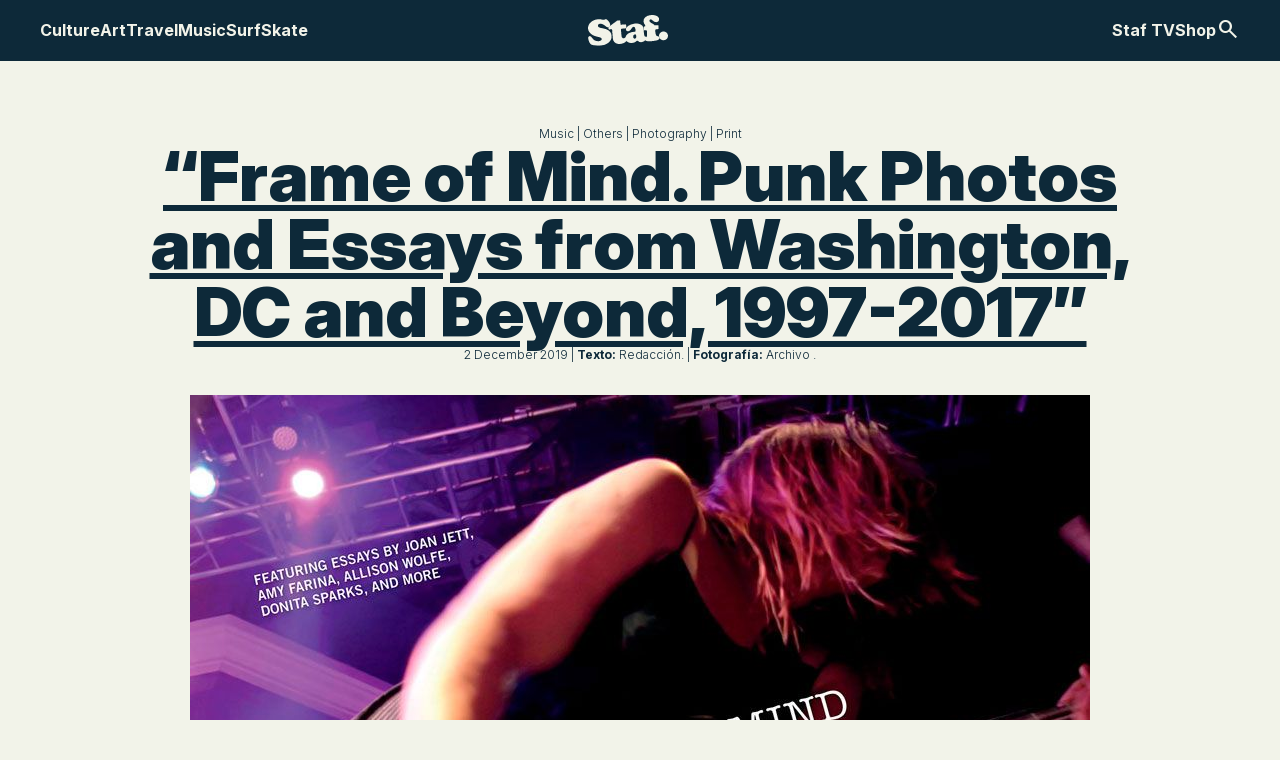

--- FILE ---
content_type: text/html; charset=UTF-8
request_url: https://stafmagazine.com/news/frame-of-mind-punk-photos-and-essays-from-washington-dc-and-beyond-1997-2017/
body_size: 14884
content:
<!DOCTYPE html PUBLIC "-//W3C//DTD XHTML 1.1//EN" "http://www.w3.org/TR/xhtml11/DTD/xhtml11.dtd">
<html dir="ltr" lang="en-GB" prefix="og: https://ogp.me/ns#">
<head>
<meta charset="UTF-8">

<title>&quot;Frame of mind&quot; | STAFMAGAZINE</title>


<link rel="alternate" type="application/rss+xml" title="STAFMAGAZINE RSS Feed" href="https://stafmagazine.com/feed/">

<meta name="viewport" content="width=device-width, user-scalable=yes, initial-scale=1.0, minimum-scale=1.0, maximum-scale=2.0">
<link href="https://fonts.googleapis.com/css2?family=Material+Symbols+Outlined" rel="stylesheet" />



		<!-- All in One SEO 4.9.1.1 - aioseo.com -->
	<meta name="description" content="La fotógrafa de grupos de música y de conciertos de rock, Antonia Tricarico, nos presenta su primer libro titulado: “Frame of Mind: Punk Photos" />
	<meta name="robots" content="max-image-preview:large" />
	<meta name="author" content="Cucu"/>
	<meta name="keywords" content="fotografia" />
	<link rel="canonical" href="https://stafmagazine.com/news/frame-of-mind-punk-photos-and-essays-from-washington-dc-and-beyond-1997-2017/" />
	<meta name="generator" content="All in One SEO (AIOSEO) 4.9.1.1" />
		<meta property="og:locale" content="en_GB" />
		<meta property="og:site_name" content="STAFMAGAZINE | Since 1995 independent diy life projects from El Perchel Sur, Málaga. we do analog magazines, books... &amp; you can read us on website" />
		<meta property="og:type" content="article" />
		<meta property="og:title" content="&quot;Frame of mind&quot; | STAFMAGAZINE" />
		<meta property="og:description" content="La fotógrafa de grupos de música y de conciertos de rock, Antonia Tricarico, nos presenta su primer libro titulado: “Frame of Mind: Punk Photos" />
		<meta property="og:url" content="https://stafmagazine.com/news/frame-of-mind-punk-photos-and-essays-from-washington-dc-and-beyond-1997-2017/" />
		<meta property="og:image" content="https://stafmagazine.com/wp-content/uploads/2019/12/frameofmind.jpg" />
		<meta property="og:image:secure_url" content="https://stafmagazine.com/wp-content/uploads/2019/12/frameofmind.jpg" />
		<meta property="og:image:width" content="900" />
		<meta property="og:image:height" content="704" />
		<meta property="article:published_time" content="2019-12-02T17:10:56+00:00" />
		<meta property="article:modified_time" content="2025-09-13T20:42:29+00:00" />
		<meta property="article:publisher" content="https://www.facebook.com/stafmagazine" />
		<meta name="twitter:card" content="summary" />
		<meta name="twitter:site" content="@stafmagazine" />
		<meta name="twitter:title" content="&quot;Frame of mind&quot; | STAFMAGAZINE" />
		<meta name="twitter:description" content="La fotógrafa de grupos de música y de conciertos de rock, Antonia Tricarico, nos presenta su primer libro titulado: “Frame of Mind: Punk Photos" />
		<meta name="twitter:creator" content="@stafmagazine" />
		<meta name="twitter:image" content="https://stafmagazine.com/wp-content/uploads/2019/12/frameofmind.jpg" />
		<script type="application/ld+json" class="aioseo-schema">
			{"@context":"https:\/\/schema.org","@graph":[{"@type":"BreadcrumbList","@id":"https:\/\/stafmagazine.com\/news\/frame-of-mind-punk-photos-and-essays-from-washington-dc-and-beyond-1997-2017\/#breadcrumblist","itemListElement":[{"@type":"ListItem","@id":"https:\/\/stafmagazine.com#listItem","position":1,"name":"Home","item":"https:\/\/stafmagazine.com","nextItem":{"@type":"ListItem","@id":"https:\/\/stafmagazine.com\/news\/#listItem","name":"News"}},{"@type":"ListItem","@id":"https:\/\/stafmagazine.com\/news\/#listItem","position":2,"name":"News","item":"https:\/\/stafmagazine.com\/news\/","nextItem":{"@type":"ListItem","@id":"https:\/\/stafmagazine.com\/tag\/fotografia\/#listItem","name":"fotografia"},"previousItem":{"@type":"ListItem","@id":"https:\/\/stafmagazine.com#listItem","name":"Home"}},{"@type":"ListItem","@id":"https:\/\/stafmagazine.com\/tag\/fotografia\/#listItem","position":3,"name":"fotografia","item":"https:\/\/stafmagazine.com\/tag\/fotografia\/","nextItem":{"@type":"ListItem","@id":"https:\/\/stafmagazine.com\/news\/frame-of-mind-punk-photos-and-essays-from-washington-dc-and-beyond-1997-2017\/#listItem","name":"&#8220;Frame of Mind. Punk Photos and Essays from Washington, DC and Beyond, 1997-2017&#8221;"},"previousItem":{"@type":"ListItem","@id":"https:\/\/stafmagazine.com\/news\/#listItem","name":"News"}},{"@type":"ListItem","@id":"https:\/\/stafmagazine.com\/news\/frame-of-mind-punk-photos-and-essays-from-washington-dc-and-beyond-1997-2017\/#listItem","position":4,"name":"&#8220;Frame of Mind. Punk Photos and Essays from Washington, DC and Beyond, 1997-2017&#8221;","previousItem":{"@type":"ListItem","@id":"https:\/\/stafmagazine.com\/tag\/fotografia\/#listItem","name":"fotografia"}}]},{"@type":"Organization","@id":"https:\/\/stafmagazine.com\/#organization","name":"staf magazine","description":"Since 1995 independent diy life projects from El Perchel Sur, M\u00e1laga. we do analog magazines, books... & you can read us on website Since 1995 independent diy life projects from El Perchel Sur, M\u00e1laga. we do analog magazines, books... &amp; you can read us on website","url":"https:\/\/stafmagazine.com\/","sameAs":["https:\/\/www.facebook.com\/stafmagazine","https:\/\/www.twitter.com\/stafmagazine","https:\/\/www.instagram.com\/stafmagazine","https:\/\/www.youtube.com\/user\/stafmagazine","https:\/\/archive.org\/details\/@staf_magazine","https:\/\/bsky.app\/profile\/stafmagazine.bsky.social"]},{"@type":"Person","@id":"https:\/\/stafmagazine.com\/author\/cucustafmos\/#author","url":"https:\/\/stafmagazine.com\/author\/cucustafmos\/","name":"Cucu","image":{"@type":"ImageObject","@id":"https:\/\/stafmagazine.com\/news\/frame-of-mind-punk-photos-and-essays-from-washington-dc-and-beyond-1997-2017\/#authorImage","url":"https:\/\/secure.gravatar.com\/avatar\/9709ef82e4a8a907a4ddd6cf59a2c6559550a06349f19ea96c3820b1cc943b5d?s=96&d=mm&r=g","width":96,"height":96,"caption":"Cucu"}},{"@type":"WebPage","@id":"https:\/\/stafmagazine.com\/news\/frame-of-mind-punk-photos-and-essays-from-washington-dc-and-beyond-1997-2017\/#webpage","url":"https:\/\/stafmagazine.com\/news\/frame-of-mind-punk-photos-and-essays-from-washington-dc-and-beyond-1997-2017\/","name":"\"Frame of mind\" | STAFMAGAZINE","description":"La fot\u00f3grafa de grupos de m\u00fasica y de conciertos de rock, Antonia Tricarico, nos presenta su primer libro titulado: \u201cFrame of Mind: Punk Photos","inLanguage":"en-GB","isPartOf":{"@id":"https:\/\/stafmagazine.com\/#website"},"breadcrumb":{"@id":"https:\/\/stafmagazine.com\/news\/frame-of-mind-punk-photos-and-essays-from-washington-dc-and-beyond-1997-2017\/#breadcrumblist"},"author":{"@id":"https:\/\/stafmagazine.com\/author\/cucustafmos\/#author"},"creator":{"@id":"https:\/\/stafmagazine.com\/author\/cucustafmos\/#author"},"image":{"@type":"ImageObject","url":"https:\/\/stafmagazine.com\/wp-content\/uploads\/2019\/12\/frameofmind.jpg","@id":"https:\/\/stafmagazine.com\/news\/frame-of-mind-punk-photos-and-essays-from-washington-dc-and-beyond-1997-2017\/#mainImage","width":900,"height":704},"primaryImageOfPage":{"@id":"https:\/\/stafmagazine.com\/news\/frame-of-mind-punk-photos-and-essays-from-washington-dc-and-beyond-1997-2017\/#mainImage"},"datePublished":"2019-12-02T19:10:56+01:00","dateModified":"2025-09-13T22:42:29+02:00"},{"@type":"WebSite","@id":"https:\/\/stafmagazine.com\/#website","url":"https:\/\/stafmagazine.com\/","name":"STAFMAGAZINE","description":"Since 1995 independent diy life projects from El Perchel Sur, M\u00e1laga. we do analog magazines, books... & you can read us on website","inLanguage":"en-GB","publisher":{"@id":"https:\/\/stafmagazine.com\/#organization"}}]}
		</script>
		<!-- All in One SEO -->

<link rel="alternate" title="oEmbed (JSON)" type="application/json+oembed" href="https://stafmagazine.com/wp-json/oembed/1.0/embed?url=https%3A%2F%2Fstafmagazine.com%2Fnews%2Fframe-of-mind-punk-photos-and-essays-from-washington-dc-and-beyond-1997-2017%2F" />
<link rel="alternate" title="oEmbed (XML)" type="text/xml+oembed" href="https://stafmagazine.com/wp-json/oembed/1.0/embed?url=https%3A%2F%2Fstafmagazine.com%2Fnews%2Fframe-of-mind-punk-photos-and-essays-from-washington-dc-and-beyond-1997-2017%2F&#038;format=xml" />
		<!-- This site uses the Google Analytics by MonsterInsights plugin v9.10.1 - Using Analytics tracking - https://www.monsterinsights.com/ -->
		<!-- Note: MonsterInsights is not currently configured on this site. The site owner needs to authenticate with Google Analytics in the MonsterInsights settings panel. -->
					<!-- No tracking code set -->
				<!-- / Google Analytics by MonsterInsights -->
		<style id='wp-img-auto-sizes-contain-inline-css' type='text/css'>
img:is([sizes=auto i],[sizes^="auto," i]){contain-intrinsic-size:3000px 1500px}
/*# sourceURL=wp-img-auto-sizes-contain-inline-css */
</style>
<style id='wp-emoji-styles-inline-css' type='text/css'>

	img.wp-smiley, img.emoji {
		display: inline !important;
		border: none !important;
		box-shadow: none !important;
		height: 1em !important;
		width: 1em !important;
		margin: 0 0.07em !important;
		vertical-align: -0.1em !important;
		background: none !important;
		padding: 0 !important;
	}
/*# sourceURL=wp-emoji-styles-inline-css */
</style>
<style id='wp-block-library-inline-css' type='text/css'>
:root{--wp-block-synced-color:#7a00df;--wp-block-synced-color--rgb:122,0,223;--wp-bound-block-color:var(--wp-block-synced-color);--wp-editor-canvas-background:#ddd;--wp-admin-theme-color:#007cba;--wp-admin-theme-color--rgb:0,124,186;--wp-admin-theme-color-darker-10:#006ba1;--wp-admin-theme-color-darker-10--rgb:0,107,160.5;--wp-admin-theme-color-darker-20:#005a87;--wp-admin-theme-color-darker-20--rgb:0,90,135;--wp-admin-border-width-focus:2px}@media (min-resolution:192dpi){:root{--wp-admin-border-width-focus:1.5px}}.wp-element-button{cursor:pointer}:root .has-very-light-gray-background-color{background-color:#eee}:root .has-very-dark-gray-background-color{background-color:#313131}:root .has-very-light-gray-color{color:#eee}:root .has-very-dark-gray-color{color:#313131}:root .has-vivid-green-cyan-to-vivid-cyan-blue-gradient-background{background:linear-gradient(135deg,#00d084,#0693e3)}:root .has-purple-crush-gradient-background{background:linear-gradient(135deg,#34e2e4,#4721fb 50%,#ab1dfe)}:root .has-hazy-dawn-gradient-background{background:linear-gradient(135deg,#faaca8,#dad0ec)}:root .has-subdued-olive-gradient-background{background:linear-gradient(135deg,#fafae1,#67a671)}:root .has-atomic-cream-gradient-background{background:linear-gradient(135deg,#fdd79a,#004a59)}:root .has-nightshade-gradient-background{background:linear-gradient(135deg,#330968,#31cdcf)}:root .has-midnight-gradient-background{background:linear-gradient(135deg,#020381,#2874fc)}:root{--wp--preset--font-size--normal:16px;--wp--preset--font-size--huge:42px}.has-regular-font-size{font-size:1em}.has-larger-font-size{font-size:2.625em}.has-normal-font-size{font-size:var(--wp--preset--font-size--normal)}.has-huge-font-size{font-size:var(--wp--preset--font-size--huge)}.has-text-align-center{text-align:center}.has-text-align-left{text-align:left}.has-text-align-right{text-align:right}.has-fit-text{white-space:nowrap!important}#end-resizable-editor-section{display:none}.aligncenter{clear:both}.items-justified-left{justify-content:flex-start}.items-justified-center{justify-content:center}.items-justified-right{justify-content:flex-end}.items-justified-space-between{justify-content:space-between}.screen-reader-text{border:0;clip-path:inset(50%);height:1px;margin:-1px;overflow:hidden;padding:0;position:absolute;width:1px;word-wrap:normal!important}.screen-reader-text:focus{background-color:#ddd;clip-path:none;color:#444;display:block;font-size:1em;height:auto;left:5px;line-height:normal;padding:15px 23px 14px;text-decoration:none;top:5px;width:auto;z-index:100000}html :where(.has-border-color){border-style:solid}html :where([style*=border-top-color]){border-top-style:solid}html :where([style*=border-right-color]){border-right-style:solid}html :where([style*=border-bottom-color]){border-bottom-style:solid}html :where([style*=border-left-color]){border-left-style:solid}html :where([style*=border-width]){border-style:solid}html :where([style*=border-top-width]){border-top-style:solid}html :where([style*=border-right-width]){border-right-style:solid}html :where([style*=border-bottom-width]){border-bottom-style:solid}html :where([style*=border-left-width]){border-left-style:solid}html :where(img[class*=wp-image-]){height:auto;max-width:100%}:where(figure){margin:0 0 1em}html :where(.is-position-sticky){--wp-admin--admin-bar--position-offset:var(--wp-admin--admin-bar--height,0px)}@media screen and (max-width:600px){html :where(.is-position-sticky){--wp-admin--admin-bar--position-offset:0px}}

/*# sourceURL=wp-block-library-inline-css */
</style><style id='global-styles-inline-css' type='text/css'>
:root{--wp--preset--aspect-ratio--square: 1;--wp--preset--aspect-ratio--4-3: 4/3;--wp--preset--aspect-ratio--3-4: 3/4;--wp--preset--aspect-ratio--3-2: 3/2;--wp--preset--aspect-ratio--2-3: 2/3;--wp--preset--aspect-ratio--16-9: 16/9;--wp--preset--aspect-ratio--9-16: 9/16;--wp--preset--color--black: #000000;--wp--preset--color--cyan-bluish-gray: #abb8c3;--wp--preset--color--white: #ffffff;--wp--preset--color--pale-pink: #f78da7;--wp--preset--color--vivid-red: #cf2e2e;--wp--preset--color--luminous-vivid-orange: #ff6900;--wp--preset--color--luminous-vivid-amber: #fcb900;--wp--preset--color--light-green-cyan: #7bdcb5;--wp--preset--color--vivid-green-cyan: #00d084;--wp--preset--color--pale-cyan-blue: #8ed1fc;--wp--preset--color--vivid-cyan-blue: #0693e3;--wp--preset--color--vivid-purple: #9b51e0;--wp--preset--gradient--vivid-cyan-blue-to-vivid-purple: linear-gradient(135deg,rgb(6,147,227) 0%,rgb(155,81,224) 100%);--wp--preset--gradient--light-green-cyan-to-vivid-green-cyan: linear-gradient(135deg,rgb(122,220,180) 0%,rgb(0,208,130) 100%);--wp--preset--gradient--luminous-vivid-amber-to-luminous-vivid-orange: linear-gradient(135deg,rgb(252,185,0) 0%,rgb(255,105,0) 100%);--wp--preset--gradient--luminous-vivid-orange-to-vivid-red: linear-gradient(135deg,rgb(255,105,0) 0%,rgb(207,46,46) 100%);--wp--preset--gradient--very-light-gray-to-cyan-bluish-gray: linear-gradient(135deg,rgb(238,238,238) 0%,rgb(169,184,195) 100%);--wp--preset--gradient--cool-to-warm-spectrum: linear-gradient(135deg,rgb(74,234,220) 0%,rgb(151,120,209) 20%,rgb(207,42,186) 40%,rgb(238,44,130) 60%,rgb(251,105,98) 80%,rgb(254,248,76) 100%);--wp--preset--gradient--blush-light-purple: linear-gradient(135deg,rgb(255,206,236) 0%,rgb(152,150,240) 100%);--wp--preset--gradient--blush-bordeaux: linear-gradient(135deg,rgb(254,205,165) 0%,rgb(254,45,45) 50%,rgb(107,0,62) 100%);--wp--preset--gradient--luminous-dusk: linear-gradient(135deg,rgb(255,203,112) 0%,rgb(199,81,192) 50%,rgb(65,88,208) 100%);--wp--preset--gradient--pale-ocean: linear-gradient(135deg,rgb(255,245,203) 0%,rgb(182,227,212) 50%,rgb(51,167,181) 100%);--wp--preset--gradient--electric-grass: linear-gradient(135deg,rgb(202,248,128) 0%,rgb(113,206,126) 100%);--wp--preset--gradient--midnight: linear-gradient(135deg,rgb(2,3,129) 0%,rgb(40,116,252) 100%);--wp--preset--font-size--small: 13px;--wp--preset--font-size--medium: 20px;--wp--preset--font-size--large: 36px;--wp--preset--font-size--x-large: 42px;--wp--preset--spacing--20: 0.44rem;--wp--preset--spacing--30: 0.67rem;--wp--preset--spacing--40: 1rem;--wp--preset--spacing--50: 1.5rem;--wp--preset--spacing--60: 2.25rem;--wp--preset--spacing--70: 3.38rem;--wp--preset--spacing--80: 5.06rem;--wp--preset--shadow--natural: 6px 6px 9px rgba(0, 0, 0, 0.2);--wp--preset--shadow--deep: 12px 12px 50px rgba(0, 0, 0, 0.4);--wp--preset--shadow--sharp: 6px 6px 0px rgba(0, 0, 0, 0.2);--wp--preset--shadow--outlined: 6px 6px 0px -3px rgb(255, 255, 255), 6px 6px rgb(0, 0, 0);--wp--preset--shadow--crisp: 6px 6px 0px rgb(0, 0, 0);}:where(.is-layout-flex){gap: 0.5em;}:where(.is-layout-grid){gap: 0.5em;}body .is-layout-flex{display: flex;}.is-layout-flex{flex-wrap: wrap;align-items: center;}.is-layout-flex > :is(*, div){margin: 0;}body .is-layout-grid{display: grid;}.is-layout-grid > :is(*, div){margin: 0;}:where(.wp-block-columns.is-layout-flex){gap: 2em;}:where(.wp-block-columns.is-layout-grid){gap: 2em;}:where(.wp-block-post-template.is-layout-flex){gap: 1.25em;}:where(.wp-block-post-template.is-layout-grid){gap: 1.25em;}.has-black-color{color: var(--wp--preset--color--black) !important;}.has-cyan-bluish-gray-color{color: var(--wp--preset--color--cyan-bluish-gray) !important;}.has-white-color{color: var(--wp--preset--color--white) !important;}.has-pale-pink-color{color: var(--wp--preset--color--pale-pink) !important;}.has-vivid-red-color{color: var(--wp--preset--color--vivid-red) !important;}.has-luminous-vivid-orange-color{color: var(--wp--preset--color--luminous-vivid-orange) !important;}.has-luminous-vivid-amber-color{color: var(--wp--preset--color--luminous-vivid-amber) !important;}.has-light-green-cyan-color{color: var(--wp--preset--color--light-green-cyan) !important;}.has-vivid-green-cyan-color{color: var(--wp--preset--color--vivid-green-cyan) !important;}.has-pale-cyan-blue-color{color: var(--wp--preset--color--pale-cyan-blue) !important;}.has-vivid-cyan-blue-color{color: var(--wp--preset--color--vivid-cyan-blue) !important;}.has-vivid-purple-color{color: var(--wp--preset--color--vivid-purple) !important;}.has-black-background-color{background-color: var(--wp--preset--color--black) !important;}.has-cyan-bluish-gray-background-color{background-color: var(--wp--preset--color--cyan-bluish-gray) !important;}.has-white-background-color{background-color: var(--wp--preset--color--white) !important;}.has-pale-pink-background-color{background-color: var(--wp--preset--color--pale-pink) !important;}.has-vivid-red-background-color{background-color: var(--wp--preset--color--vivid-red) !important;}.has-luminous-vivid-orange-background-color{background-color: var(--wp--preset--color--luminous-vivid-orange) !important;}.has-luminous-vivid-amber-background-color{background-color: var(--wp--preset--color--luminous-vivid-amber) !important;}.has-light-green-cyan-background-color{background-color: var(--wp--preset--color--light-green-cyan) !important;}.has-vivid-green-cyan-background-color{background-color: var(--wp--preset--color--vivid-green-cyan) !important;}.has-pale-cyan-blue-background-color{background-color: var(--wp--preset--color--pale-cyan-blue) !important;}.has-vivid-cyan-blue-background-color{background-color: var(--wp--preset--color--vivid-cyan-blue) !important;}.has-vivid-purple-background-color{background-color: var(--wp--preset--color--vivid-purple) !important;}.has-black-border-color{border-color: var(--wp--preset--color--black) !important;}.has-cyan-bluish-gray-border-color{border-color: var(--wp--preset--color--cyan-bluish-gray) !important;}.has-white-border-color{border-color: var(--wp--preset--color--white) !important;}.has-pale-pink-border-color{border-color: var(--wp--preset--color--pale-pink) !important;}.has-vivid-red-border-color{border-color: var(--wp--preset--color--vivid-red) !important;}.has-luminous-vivid-orange-border-color{border-color: var(--wp--preset--color--luminous-vivid-orange) !important;}.has-luminous-vivid-amber-border-color{border-color: var(--wp--preset--color--luminous-vivid-amber) !important;}.has-light-green-cyan-border-color{border-color: var(--wp--preset--color--light-green-cyan) !important;}.has-vivid-green-cyan-border-color{border-color: var(--wp--preset--color--vivid-green-cyan) !important;}.has-pale-cyan-blue-border-color{border-color: var(--wp--preset--color--pale-cyan-blue) !important;}.has-vivid-cyan-blue-border-color{border-color: var(--wp--preset--color--vivid-cyan-blue) !important;}.has-vivid-purple-border-color{border-color: var(--wp--preset--color--vivid-purple) !important;}.has-vivid-cyan-blue-to-vivid-purple-gradient-background{background: var(--wp--preset--gradient--vivid-cyan-blue-to-vivid-purple) !important;}.has-light-green-cyan-to-vivid-green-cyan-gradient-background{background: var(--wp--preset--gradient--light-green-cyan-to-vivid-green-cyan) !important;}.has-luminous-vivid-amber-to-luminous-vivid-orange-gradient-background{background: var(--wp--preset--gradient--luminous-vivid-amber-to-luminous-vivid-orange) !important;}.has-luminous-vivid-orange-to-vivid-red-gradient-background{background: var(--wp--preset--gradient--luminous-vivid-orange-to-vivid-red) !important;}.has-very-light-gray-to-cyan-bluish-gray-gradient-background{background: var(--wp--preset--gradient--very-light-gray-to-cyan-bluish-gray) !important;}.has-cool-to-warm-spectrum-gradient-background{background: var(--wp--preset--gradient--cool-to-warm-spectrum) !important;}.has-blush-light-purple-gradient-background{background: var(--wp--preset--gradient--blush-light-purple) !important;}.has-blush-bordeaux-gradient-background{background: var(--wp--preset--gradient--blush-bordeaux) !important;}.has-luminous-dusk-gradient-background{background: var(--wp--preset--gradient--luminous-dusk) !important;}.has-pale-ocean-gradient-background{background: var(--wp--preset--gradient--pale-ocean) !important;}.has-electric-grass-gradient-background{background: var(--wp--preset--gradient--electric-grass) !important;}.has-midnight-gradient-background{background: var(--wp--preset--gradient--midnight) !important;}.has-small-font-size{font-size: var(--wp--preset--font-size--small) !important;}.has-medium-font-size{font-size: var(--wp--preset--font-size--medium) !important;}.has-large-font-size{font-size: var(--wp--preset--font-size--large) !important;}.has-x-large-font-size{font-size: var(--wp--preset--font-size--x-large) !important;}
/*# sourceURL=global-styles-inline-css */
</style>

<style id='classic-theme-styles-inline-css' type='text/css'>
/*! This file is auto-generated */
.wp-block-button__link{color:#fff;background-color:#32373c;border-radius:9999px;box-shadow:none;text-decoration:none;padding:calc(.667em + 2px) calc(1.333em + 2px);font-size:1.125em}.wp-block-file__button{background:#32373c;color:#fff;text-decoration:none}
/*# sourceURL=/wp-includes/css/classic-themes.min.css */
</style>
<link rel='stylesheet' id='woocommerce-layout-css' href='https://stafmagazine.com/wp-content/plugins/woocommerce/assets/css/woocommerce-layout.css?ver=10.4.2' type='text/css' media='all' />
<link rel='stylesheet' id='woocommerce-smallscreen-css' href='https://stafmagazine.com/wp-content/plugins/woocommerce/assets/css/woocommerce-smallscreen.css?ver=10.4.2' type='text/css' media='only screen and (max-width: 768px)' />
<style id='woocommerce-inline-inline-css' type='text/css'>
.woocommerce form .form-row .required { visibility: visible; }
/*# sourceURL=woocommerce-inline-inline-css */
</style>
<link rel='stylesheet' id='bootstrap-css' href='https://stafmagazine.com/wp-content/themes/base/assets/css/bootstrap.css?ver=014' type='text/css' media='all' />
<link rel='stylesheet' id='colorbox-css' href='https://stafmagazine.com/wp-content/themes/base/assets/css/colorbox.css?ver=014' type='text/css' media='all' />
<link rel='stylesheet' id='theme-script-css' href='https://stafmagazine.com/wp-content/themes/base/style.css?ver=014' type='text/css' media='all' />
<link rel='stylesheet' id='custom-style-css' href='https://stafmagazine.com/wp-content/themes/base/assets/css/style.css%20?ver=014' type='text/css' media='all' />
<link rel='stylesheet' id='wp-block-paragraph-css' href='https://stafmagazine.com/wp-includes/blocks/paragraph/style.min.css?ver=4f380296c5bd83e727e0bab054d3dfa1' type='text/css' media='all' />
<script type="text/javascript" src="https://stafmagazine.com/wp-includes/js/jquery/jquery.min.js?ver=3.7.1" id="jquery-core-js"></script>
<script type="text/javascript" src="https://stafmagazine.com/wp-includes/js/jquery/jquery-migrate.min.js?ver=3.4.1" id="jquery-migrate-js"></script>
<script type="text/javascript" src="https://stafmagazine.com/wp-content/plugins/woocommerce/assets/js/jquery-blockui/jquery.blockUI.min.js?ver=2.7.0-wc.10.4.2" id="wc-jquery-blockui-js" defer="defer" data-wp-strategy="defer"></script>
<script type="text/javascript" src="https://stafmagazine.com/wp-content/plugins/woocommerce/assets/js/js-cookie/js.cookie.min.js?ver=2.1.4-wc.10.4.2" id="wc-js-cookie-js" defer="defer" data-wp-strategy="defer"></script>
<script type="text/javascript" id="woocommerce-js-extra">
/* <![CDATA[ */
var woocommerce_params = {"ajax_url":"/wp-admin/admin-ajax.php","wc_ajax_url":"/?wc-ajax=%%endpoint%%","i18n_password_show":"Show password","i18n_password_hide":"Hide password"};
//# sourceURL=woocommerce-js-extra
/* ]]> */
</script>
<script type="text/javascript" src="https://stafmagazine.com/wp-content/plugins/woocommerce/assets/js/frontend/woocommerce.min.js?ver=10.4.2" id="woocommerce-js" defer="defer" data-wp-strategy="defer"></script>
<script type="text/javascript" id="wc-cart-fragments-js-extra">
/* <![CDATA[ */
var wc_cart_fragments_params = {"ajax_url":"/wp-admin/admin-ajax.php","wc_ajax_url":"/?wc-ajax=%%endpoint%%","cart_hash_key":"wc_cart_hash_395df27f6c9b83e6b64623c01a2c1c2d","fragment_name":"wc_fragments_395df27f6c9b83e6b64623c01a2c1c2d","request_timeout":"5000"};
//# sourceURL=wc-cart-fragments-js-extra
/* ]]> */
</script>
<script type="text/javascript" src="https://stafmagazine.com/wp-content/plugins/woocommerce/assets/js/frontend/cart-fragments.min.js?ver=10.4.2" id="wc-cart-fragments-js" defer="defer" data-wp-strategy="defer"></script>
<link rel="https://api.w.org/" href="https://stafmagazine.com/wp-json/" /><link rel="alternate" title="JSON" type="application/json" href="https://stafmagazine.com/wp-json/wp/v2/news/56359" /><link rel="EditURI" type="application/rsd+xml" title="RSD" href="https://stafmagazine.com/xmlrpc.php?rsd" />

<link rel='shortlink' href='https://stafmagazine.com/?p=56359' />
	<noscript><style>.woocommerce-product-gallery{ opacity: 1 !important; }</style></noscript>
	<link rel="icon" href="https://stafmagazine.com/wp-content/uploads/2025/08/staf-favicon-100x100.png" sizes="32x32" />
<link rel="icon" href="https://stafmagazine.com/wp-content/uploads/2025/08/staf-favicon-300x300.png" sizes="192x192" />
<link rel="apple-touch-icon" href="https://stafmagazine.com/wp-content/uploads/2025/08/staf-favicon-300x300.png" />
<meta name="msapplication-TileImage" content="https://stafmagazine.com/wp-content/uploads/2025/08/staf-favicon-300x300.png" />
		<style type="text/css" id="wp-custom-css">
			.single-post img {
	width: revert-layer;
}		</style>
		



		<!-- All in One SEO 4.9.1.1 - aioseo.com -->
	<meta name="description" content="La fotógrafa de grupos de música y de conciertos de rock, Antonia Tricarico, nos presenta su primer libro titulado: “Frame of Mind: Punk Photos" />
	<meta name="robots" content="max-image-preview:large" />
	<meta name="author" content="Cucu"/>
	<meta name="keywords" content="fotografia" />
	<link rel="canonical" href="https://stafmagazine.com/news/frame-of-mind-punk-photos-and-essays-from-washington-dc-and-beyond-1997-2017/" />
	<meta name="generator" content="All in One SEO (AIOSEO) 4.9.1.1" />
		<meta property="og:locale" content="en_GB" />
		<meta property="og:site_name" content="STAFMAGAZINE | Since 1995 independent diy life projects from El Perchel Sur, Málaga. we do analog magazines, books... &amp; you can read us on website" />
		<meta property="og:type" content="article" />
		<meta property="og:title" content="&quot;Frame of mind&quot; | STAFMAGAZINE" />
		<meta property="og:description" content="La fotógrafa de grupos de música y de conciertos de rock, Antonia Tricarico, nos presenta su primer libro titulado: “Frame of Mind: Punk Photos" />
		<meta property="og:url" content="https://stafmagazine.com/news/frame-of-mind-punk-photos-and-essays-from-washington-dc-and-beyond-1997-2017/" />
		<meta property="og:image" content="https://stafmagazine.com/wp-content/uploads/2019/12/frameofmind.jpg" />
		<meta property="og:image:secure_url" content="https://stafmagazine.com/wp-content/uploads/2019/12/frameofmind.jpg" />
		<meta property="og:image:width" content="900" />
		<meta property="og:image:height" content="704" />
		<meta property="article:published_time" content="2019-12-02T17:10:56+00:00" />
		<meta property="article:modified_time" content="2025-09-13T20:42:29+00:00" />
		<meta property="article:publisher" content="https://www.facebook.com/stafmagazine" />
		<meta name="twitter:card" content="summary" />
		<meta name="twitter:site" content="@stafmagazine" />
		<meta name="twitter:title" content="&quot;Frame of mind&quot; | STAFMAGAZINE" />
		<meta name="twitter:description" content="La fotógrafa de grupos de música y de conciertos de rock, Antonia Tricarico, nos presenta su primer libro titulado: “Frame of Mind: Punk Photos" />
		<meta name="twitter:creator" content="@stafmagazine" />
		<meta name="twitter:image" content="https://stafmagazine.com/wp-content/uploads/2019/12/frameofmind.jpg" />
		<script type="application/ld+json" class="aioseo-schema">
			{"@context":"https:\/\/schema.org","@graph":[{"@type":"BreadcrumbList","@id":"https:\/\/stafmagazine.com\/news\/frame-of-mind-punk-photos-and-essays-from-washington-dc-and-beyond-1997-2017\/#breadcrumblist","itemListElement":[{"@type":"ListItem","@id":"https:\/\/stafmagazine.com#listItem","position":1,"name":"Home","item":"https:\/\/stafmagazine.com","nextItem":{"@type":"ListItem","@id":"https:\/\/stafmagazine.com\/news\/#listItem","name":"News"}},{"@type":"ListItem","@id":"https:\/\/stafmagazine.com\/news\/#listItem","position":2,"name":"News","item":"https:\/\/stafmagazine.com\/news\/","nextItem":{"@type":"ListItem","@id":"https:\/\/stafmagazine.com\/tag\/fotografia\/#listItem","name":"fotografia"},"previousItem":{"@type":"ListItem","@id":"https:\/\/stafmagazine.com#listItem","name":"Home"}},{"@type":"ListItem","@id":"https:\/\/stafmagazine.com\/tag\/fotografia\/#listItem","position":3,"name":"fotografia","item":"https:\/\/stafmagazine.com\/tag\/fotografia\/","nextItem":{"@type":"ListItem","@id":"https:\/\/stafmagazine.com\/news\/frame-of-mind-punk-photos-and-essays-from-washington-dc-and-beyond-1997-2017\/#listItem","name":"&#8220;Frame of Mind. Punk Photos and Essays from Washington, DC and Beyond, 1997-2017&#8221;"},"previousItem":{"@type":"ListItem","@id":"https:\/\/stafmagazine.com\/news\/#listItem","name":"News"}},{"@type":"ListItem","@id":"https:\/\/stafmagazine.com\/news\/frame-of-mind-punk-photos-and-essays-from-washington-dc-and-beyond-1997-2017\/#listItem","position":4,"name":"&#8220;Frame of Mind. Punk Photos and Essays from Washington, DC and Beyond, 1997-2017&#8221;","previousItem":{"@type":"ListItem","@id":"https:\/\/stafmagazine.com\/tag\/fotografia\/#listItem","name":"fotografia"}}]},{"@type":"Organization","@id":"https:\/\/stafmagazine.com\/#organization","name":"staf magazine","description":"Since 1995 independent diy life projects from El Perchel Sur, M\u00e1laga. we do analog magazines, books... & you can read us on website Since 1995 independent diy life projects from El Perchel Sur, M\u00e1laga. we do analog magazines, books... &amp; you can read us on website","url":"https:\/\/stafmagazine.com\/","sameAs":["https:\/\/www.facebook.com\/stafmagazine","https:\/\/www.twitter.com\/stafmagazine","https:\/\/www.instagram.com\/stafmagazine","https:\/\/www.youtube.com\/user\/stafmagazine","https:\/\/archive.org\/details\/@staf_magazine","https:\/\/bsky.app\/profile\/stafmagazine.bsky.social"]},{"@type":"Person","@id":"https:\/\/stafmagazine.com\/author\/cucustafmos\/#author","url":"https:\/\/stafmagazine.com\/author\/cucustafmos\/","name":"Cucu","image":{"@type":"ImageObject","@id":"https:\/\/stafmagazine.com\/news\/frame-of-mind-punk-photos-and-essays-from-washington-dc-and-beyond-1997-2017\/#authorImage","url":"https:\/\/secure.gravatar.com\/avatar\/9709ef82e4a8a907a4ddd6cf59a2c6559550a06349f19ea96c3820b1cc943b5d?s=96&d=mm&r=g","width":96,"height":96,"caption":"Cucu"}},{"@type":"WebPage","@id":"https:\/\/stafmagazine.com\/news\/frame-of-mind-punk-photos-and-essays-from-washington-dc-and-beyond-1997-2017\/#webpage","url":"https:\/\/stafmagazine.com\/news\/frame-of-mind-punk-photos-and-essays-from-washington-dc-and-beyond-1997-2017\/","name":"\"Frame of mind\" | STAFMAGAZINE","description":"La fot\u00f3grafa de grupos de m\u00fasica y de conciertos de rock, Antonia Tricarico, nos presenta su primer libro titulado: \u201cFrame of Mind: Punk Photos","inLanguage":"en-GB","isPartOf":{"@id":"https:\/\/stafmagazine.com\/#website"},"breadcrumb":{"@id":"https:\/\/stafmagazine.com\/news\/frame-of-mind-punk-photos-and-essays-from-washington-dc-and-beyond-1997-2017\/#breadcrumblist"},"author":{"@id":"https:\/\/stafmagazine.com\/author\/cucustafmos\/#author"},"creator":{"@id":"https:\/\/stafmagazine.com\/author\/cucustafmos\/#author"},"image":{"@type":"ImageObject","url":"https:\/\/stafmagazine.com\/wp-content\/uploads\/2019\/12\/frameofmind.jpg","@id":"https:\/\/stafmagazine.com\/news\/frame-of-mind-punk-photos-and-essays-from-washington-dc-and-beyond-1997-2017\/#mainImage","width":900,"height":704},"primaryImageOfPage":{"@id":"https:\/\/stafmagazine.com\/news\/frame-of-mind-punk-photos-and-essays-from-washington-dc-and-beyond-1997-2017\/#mainImage"},"datePublished":"2019-12-02T19:10:56+01:00","dateModified":"2025-09-13T22:42:29+02:00"},{"@type":"WebSite","@id":"https:\/\/stafmagazine.com\/#website","url":"https:\/\/stafmagazine.com\/","name":"STAFMAGAZINE","description":"Since 1995 independent diy life projects from El Perchel Sur, M\u00e1laga. we do analog magazines, books... & you can read us on website","inLanguage":"en-GB","publisher":{"@id":"https:\/\/stafmagazine.com\/#organization"}}]}
		</script>
		<!-- All in One SEO -->

		<!-- This site uses the Google Analytics by MonsterInsights plugin v9.10.1 - Using Analytics tracking - https://www.monsterinsights.com/ -->
		<!-- Note: MonsterInsights is not currently configured on this site. The site owner needs to authenticate with Google Analytics in the MonsterInsights settings panel. -->
					<!-- No tracking code set -->
				<!-- / Google Analytics by MonsterInsights -->
		<link rel='stylesheet' id='wc-stripe-blocks-checkout-style-css' href='https://stafmagazine.com/wp-content/plugins/woocommerce-gateway-stripe/build/upe-blocks.css?ver=732a8420c4f4de76973a2d162a314ed5' type='text/css' media='all' />
<link rel='stylesheet' id='wc-blocks-style-css' href='https://stafmagazine.com/wp-content/plugins/woocommerce/assets/client/blocks/wc-blocks.css?ver=wc-10.4.2' type='text/css' media='all' />
<link rel="https://api.w.org/" href="https://stafmagazine.com/wp-json/" /><link rel="alternate" title="JSON" type="application/json" href="https://stafmagazine.com/wp-json/wp/v2/news/56359" /><link rel="EditURI" type="application/rsd+xml" title="RSD" href="https://stafmagazine.com/xmlrpc.php?rsd" />

<link rel='shortlink' href='https://stafmagazine.com/?p=56359' />
	<noscript><style>.woocommerce-product-gallery{ opacity: 1 !important; }</style></noscript>
	<link rel="icon" href="https://stafmagazine.com/wp-content/uploads/2025/08/staf-favicon-100x100.png" sizes="32x32" />
<link rel="icon" href="https://stafmagazine.com/wp-content/uploads/2025/08/staf-favicon-300x300.png" sizes="192x192" />
<link rel="apple-touch-icon" href="https://stafmagazine.com/wp-content/uploads/2025/08/staf-favicon-300x300.png" />
<meta name="msapplication-TileImage" content="https://stafmagazine.com/wp-content/uploads/2025/08/staf-favicon-300x300.png" />
		<style type="text/css" id="wp-custom-css">
			.single-post img {
	width: revert-layer;
}		</style>
		
</head>
<body class="wp-singular news-template-default single single-news postid-56359 wp-theme-base theme-base woocommerce-no-js has-classic-editor">

<div id="wrapper">
<nav class="navbar" role="navigation">
  <div class="container-header" id="header">

	<!-- Collect the nav links, forms, and other content for toggling -->
	<div class="header-left">
		  <button class="toggle-menu" id="menuToggle">
			<span></span>
			<span></span>
		</button>

		<ul id="menu-principal-v2" class="menu"><li id="menu-item-68384" class="menu-item menu-item-type-post_type menu-item-object-page menu-item-68384"><a href="https://stafmagazine.com/culture/">Culture</a></li>
<li id="menu-item-68377" class="menu-item menu-item-type-post_type menu-item-object-page menu-item-68377"><a href="https://stafmagazine.com/art/">Art</a></li>
<li id="menu-item-68381" class="menu-item menu-item-type-post_type menu-item-object-page menu-item-68381"><a href="https://stafmagazine.com/travel/">Travel</a></li>
<li id="menu-item-68378" class="menu-item menu-item-type-post_type menu-item-object-page menu-item-68378"><a href="https://stafmagazine.com/music/">Music</a></li>
<li id="menu-item-68379" class="menu-item menu-item-type-post_type menu-item-object-page menu-item-68379"><a href="https://stafmagazine.com/surf/">Surf</a></li>
<li id="menu-item-68380" class="menu-item menu-item-type-post_type menu-item-object-page menu-item-68380"><a href="https://stafmagazine.com/skate/">Skate</a></li>
</ul>	
	</div>

    <a class="logo-menu" href="https://stafmagazine.com"><img src="https://stafmagazine.com/wp-content/themes/base/assets/images/logo-staf-light.svg" alt="Staf Magazine" /></a>

	<div class="header-right">
				<ul id="menu-principal-right" class="menu-right"><li id="menu-item-68533" class="menu-item menu-item-type-post_type menu-item-object-page menu-item-68533"><a href="https://stafmagazine.com/staf-tv/">Staf TV</a></li>
<li id="menu-item-68534" class="menu-item menu-item-type-post_type menu-item-object-page menu-item-68534"><a href="https://stafmagazine.com/shop/">Shop</a></li>
</ul>	</div>
	<a class="search-button" href="#">
		<span class="material-symbols-outlined">
			search
		</span>
	</a>
	
  </div><!-- /.container-fluid -->
</nav>





<div class="main">


   


    <article id="post-56359">
<div class="single-post">
						<div class="single-header box-content">
		<div class="categories">
			<a href="https://stafmagazine.com/news-cat/music/" rel="tag">Music</a> | <a href="https://stafmagazine.com/news-cat/others/" rel="tag">Others</a> | <a href="https://stafmagazine.com/news-cat/photography/" rel="tag">Photography</a> | <a href="https://stafmagazine.com/news-cat/print/" rel="tag">Print</a>      	
		</div>
		<h1 class="single-title">
			&#8220;Frame of Mind. Punk Photos and Essays from Washington, DC and Beyond, 1997-2017&#8221;		</h1>
		<p class="single-meta">
			<span>2 December 2019 </span>
	
												| <strong>Texto: </strong>Redacción.
																			| <strong>Fotograf&iacute;a: </strong>Archivo .
															</p>
	</div>
	
		<div class="img-ficha box-content">    	    	
					<img width="900" height="704" src="https://stafmagazine.com/wp-content/uploads/2019/12/frameofmind.jpg" class="attachment-large size-large wp-post-image" alt="" decoding="async" fetchpriority="high" srcset="https://stafmagazine.com/wp-content/uploads/2019/12/frameofmind.jpg 900w, https://stafmagazine.com/wp-content/uploads/2019/12/frameofmind-730x571.jpg 730w, https://stafmagazine.com/wp-content/uploads/2019/12/frameofmind-768x601.jpg 768w, https://stafmagazine.com/wp-content/uploads/2019/12/frameofmind-600x469.jpg 600w" sizes="(max-width: 900px) 100vw, 900px" />			</div>
				
		
		
	
	<div class="texto-contenido">	
		<p class="wp-block-paragraph wp-block-paragraph">Autor: <strong>Antonia Tricarico</strong></p>
<p class="wp-block-paragraph wp-block-paragraph">Editorial: <strong>Akashic Books <span class="Apple-converted-space"> </span></strong></p>
<p class="wp-block-paragraph wp-block-paragraph">La fotógrafa de grupos de música y de conciertos de rock, Antonia Tricarico, nos presenta su primer libro titulado: “Frame of Mind: Punk Photos and Essays from Washington, DC, and Beyond, 1997–2017”. En este libro con más de 200 fotografías a todo calor y también en blanco y negro, Antonia, nos hace un recopilatorio de sus mejores fotografías desde finales de los años 90 hasta 2017 con la música rock underground, con fotografías de grupos como<span class="Apple-converted-space">  </span>Motorcycle Wars, The Evens, Melvins, Uzeda, entre otros más grupos, aparte con ensayos de mujeres dedicadas a este estilo de música underground como Joan Jett, Amy Farina, Donita Sparks, y muchos más. Un libro unico y muy recomendable, dedicado para los amantes de la música Punk y underground, con maravillosas fotos, de la mano de Antonia Tricarico, el cual se encuentra entre los 39 mejores libros de musica punk de todos los tiempos, según la Book Authority</p>
<p class="wp-block-paragraph wp-block-paragraph">Antonia Tricarico ha estado tomando fotografías durante más de dos décadas. En los últimos años, ha trabajado en el <i>Washington Post. Y</i> ha colaborado con Dischord Records, Kill Rock Stars, Tolotta Records y Youth Action Research Group. Su trabajo ha sido exhibido internacionalmente y se puede encontrar en las colecciones del Museo Nacional de Historia Americana de la Institución Smithsonian y en la División de Colecciones Especiales de la Biblioteca Pública de Washington DC. Actualmente está trabajando en su segundo libro, que explora el arte de las protestas políticas.</p>
	</div>
	
	<div class="single-footer box-content">
		<div class="cont-share">	
			<div class="redes-share">SHARE THIS</div>			
			<div class="redes-sociales-iconos">
				
				<div class="redes-sociales">
					<a class="share-popup" href="https://www.facebook.com/sharer/sharer.php?u=https%3A%2F%2Fstafmagazine.com%2Fnews%2Fframe-of-mind-punk-photos-and-essays-from-washington-dc-and-beyond-1997-2017%2F" target="_blank" rel="noopener" aria-label="Compartir en Facebook">
						<svg version="1.1" id="Layer_1" xmlns="http://www.w3.org/2000/svg" xmlns:xlink="http://www.w3.org/1999/xlink" x="0px" y="0px"
							width="82px" height="82px" viewBox="0 0 82 82" enable-background="new 0 0 82 82" xml:space="preserve">
						<path fill="#e1e5b6" class="circle" d="M81,41.001C81,63.093,63.085,81,40.997,81C18.908,81,1,63.093,1,41.001C1,18.908,18.908,1,40.997,1
							C63.085,1,81,18.908,81,41.001z"/>
						<path fill="#0d2939" d="M51.871,32.755h-7.406v-4.862c0-1.82,1.206-2.248,2.061-2.248c0.852,0,5.223,0,5.223,0V17.63l-7.195-0.028
							c-7.989,0-9.806,5.979-9.806,9.806v5.347h-4.624v8.263h4.624c0,10.603,0,23.382,0,23.382h9.718c0,0,0-12.904,0-23.382h6.555
							L51.871,32.755z"/>
						</svg>
					</a>
				</div>

				<div class="redes-sociales">
					<a class="share-popup" href="https://bsky.app/intent/compose?text=%26%238220%3BFrame%20of%20Mind.%20Punk%20Photos%20and%20Essays%20from%20Washington%2C%20DC%20and%20Beyond%2C%201997-2017%26%238221%3B%20https%3A%2F%2Fstafmagazine.com%2Fnews%2Fframe-of-mind-punk-photos-and-essays-from-washington-dc-and-beyond-1997-2017%2F" target="_blank" rel="noopener" aria-label="Compartir en Bluesky">
						<svg xmlns="http://www.w3.org/2000/svg" viewBox="0 0 82 82" preserveAspectRatio="xMidYMid meet" class="icon">
							<circle cx="41" cy="41" r="41" fill="#e1e5b6" class="circle"/>
							<path d="M27.54 24.461c5.448 4.09 11.309 12.384 13.46 16.834 2.152-4.45 8.012-12.744 13.46-16.834 3.931-2.951 10.301-5.235 10.301 2.032 0 1.45-.832 12.19-1.32 13.934-1.696 6.062-7.878 7.608-13.376 6.672 9.611 1.636 12.056 7.054 6.776 12.472-10.028 10.29-14.413-2.582-15.537-5.88-.206-.604-.303-.887-.304-.647-.001-.24-.098.043-.304.647-1.123 3.298-5.508 16.17-15.537 5.88-5.28-5.418-2.835-10.836 6.776-12.472-5.499.936-11.68-.61-13.376-6.672-.488-1.744-1.32-12.483-1.32-13.934 0-7.267 6.37-4.983 10.3-2.032z" fill="#0d2939"/>
						</svg>
					</a>
				</div>

				<div class="redes-sociales">
					<a class="share-popup" href="https://www.tumblr.com/widgets/share/tool?posttype=link&#038;canonicalUrl=https%3A%2F%2Fstafmagazine.com%2Fnews%2Fframe-of-mind-punk-photos-and-essays-from-washington-dc-and-beyond-1997-2017%2F&#038;title=%26%238220%3BFrame%20of%20Mind.%20Punk%20Photos%20and%20Essays%20from%20Washington%2C%20DC%20and%20Beyond%2C%201997-2017%26%238221%3B" target="_blank" rel="noopener" aria-label="Compartir en Tumblr">
						<svg xmlns="http://www.w3.org/2000/svg" viewBox="0 0 82 82" preserveAspectRatio="xMidYMid meet" class="icon">
							<path fill="#e1e5b6" class="circle" d="M41.149 1.079c22.048 0 39.919 17.875 39.919 39.919 0 22.051-17.871 39.922-39.919 39.922-22.049 0-39.92-17.871-39.92-39.922 0-22.044 17.871-39.919 39.92-39.919z"/>
							<path fill="#0d2939" d="M26.026 30.856s8.994-3.089 9.537-12.885h5.905v11.545h11.818V36.9H41.604v13.962s-.402 9.668 12.617 3.627v7.384s-20.403 6.177-22.014-5.504V37.037h-6.046l-.135-6.181z"/>
						</svg>
					</a>
				</div>

				<div class="redes-sociales">
					<a class="share-popup" href="https://www.pinterest.com/pin/create/button/?url=https%3A%2F%2Fstafmagazine.com%2Fnews%2Fframe-of-mind-punk-photos-and-essays-from-washington-dc-and-beyond-1997-2017%2F&#038;media=https%3A%2F%2Fstafmagazine.com%2Fwp-content%2Fuploads%2F2019%2F12%2Fframeofmind.jpg&#038;description=%26%238220%3BFrame%20of%20Mind.%20Punk%20Photos%20and%20Essays%20from%20Washington%2C%20DC%20and%20Beyond%2C%201997-2017%26%238221%3B" target="_blank" rel="noopener" aria-label="Guardar en Pinterest">
						<svg xmlns="http://www.w3.org/2000/svg" viewBox="0 0 82 82" preserveAspectRatio="xMidYMid meet" class="icon">
							<circle fill="#e1e5b6" class="circle" cx="41" cy="41" r="39.957"/>
							<path fill="#0d2939" d="M28.108 42.383s.801.244.447 1.736l-.899 2.977s-.588.555-1.488.105c0 0-7.236-2.59-5.766-14.674 0 0 1.395-10.262 11.589-14.104 10.193-3.844 18.856-.071 19.909.487 1.049.555 10.256 6.151 9.426 17.11-.844 10.96-6.288 14.946-7.404 15.921-1.123.977-11.036 6.635-16.549-.627l-2.796 10.127s-1.396 3.492-2.585 4.539c0 0-3.423-.979-3.56-1.391 0 0-.211-4.752.347-6.357l4.117-17.037s-1.811-4.821-.484-8.033c0 0 2.09-5.658 6.425-4.676 0 0 3.905.905 3.069 6.002l-2.308 8.032s-1.042 3.771.7 5.305c0 0 2.934 3.771 8.105.283 0 0 3.7-1.469 5.165-11.106 0 0 1.184-8.591-3.491-12.153 0 0-5.308-5.09-14.944-1.957 0 0-7.267 2.511-8.73 10.269.007-.002-1.339 4.481 1.705 9.222z"/>
						</svg>
					</a>
				</div>

				<div class="redes-sociales">
					<a href="mailto:?subject=%26%238220%3BFrame%20of%20Mind.%20Punk%20Photos%20and%20Essays%20from%20Washington%2C%20DC%20and%20Beyond%2C%201997-2017%26%238221%3B&amp;body=%26%238220%3BFrame%20of%20Mind.%20Punk%20Photos%20and%20Essays%20from%20Washington%2C%20DC%20and%20Beyond%2C%201997-2017%26%238221%3B%0Ahttps%3A%2F%2Fstafmagazine.com%2Fnews%2Fframe-of-mind-punk-photos-and-essays-from-washington-dc-and-beyond-1997-2017%2F" aria-label="Compartir por email">
						<svg xmlns="http://www.w3.org/2000/svg" viewBox="0 0 82 82" preserveAspectRatio="xMidYMid meet" class="icon">
							<circle fill="#e1e5b6" class="circle" cx="41" cy="41" r="40.746"/>
							<path fill="#0d2939" d="M40.108 46.267L16.803 28.232 16.803 55.782 63.461 55.782 63.461 29.227z"/>
							<path fill="#0d2939" d="M61.551 27.767L19.945 27.767 40.133 43.393z"/>
						</svg>
					</a>
				</div>
			</div>

		</div>
		<div class="follow box-content"><h4 class="es">&iquest;Te ha gustado este art&iacute;culo?</h4><p class="es">Dale a me gusta al <a href="https://www.facebook.com/stafmagazine" target="_blank">Facebook</a> de Staf y s&iacute;guenos en <a href="https://bsky.app/profile/stafmagazine.bsky.social" target="_blank">Bluesky,</a> y <a href="https://www.instagram.com/stafmagazine/" target="_blank">Instagram</a> <h4 class="en">Enjoyed this article?</h4><p class="en">Like Staf on <a href="https://www.facebook.com/stafmagazine" target="_blank">Facebook</a> and follow us on <a href="https://bsky.app/profile/stafmagazine.bsky.social" target="_blank">Bluesky,</a> and <a href="https://www.instagram.com/stafmagazine/" target="_blank">Instagram,</a> </p></div>	</div>		
			<div class="related box-content"> 
							<h4 class="section-title">Recomended for you</h4>
						<div class="related-posts">
							        <div class="related-container">
                    <a class="related-item post-box"  href="https://stafmagazine.com/news/dos-formas-de-quietud-la-mirada-segun-setanta-books-y-nazraeli/">
            <div class="image-content">
                <div class="image" style="background-image: url(https://stafmagazine.com/wp-content/uploads/2025/12/alex.jpg)"></div>
                <div class="overlay material-symbols-outlined"></div>
            </div>    

            <div class="box-info">
                                    <span class="date">5, Dec 2025</span>
                                                <span class="date"> | </span>
                                                    <span class="date">Art, Print</span>
                            
                <div class="text">
                    <h3>Dos formas de quietud. La mirada según Setanta Books y Nazraeli</h3>
                                            <p>Hay libros que no se parecen, pero se...</p>
                                    </div>
            </div>
        </a>
            <a class="related-item post-box"  href="https://stafmagazine.com/news/joshua-amirthasingh-tales-from-the-city/">
            <div class="image-content">
                <div class="image" style="background-image: url(https://stafmagazine.com/wp-content/uploads/2025/12/talescity.jpeg)"></div>
                <div class="overlay material-symbols-outlined"></div>
            </div>    

            <div class="box-info">
                                    <span class="date">5, Dec 2025</span>
                                                <span class="date"> | </span>
                                                    <span class="date">Art, Print</span>
                            
                <div class="text">
                    <h3>Joshua Amirthasingh “Tales from the city”</h3>
                                            <p>En una ciudad donde la luz y la...</p>
                                    </div>
            </div>
        </a>
            <a class="related-item post-box"  href="https://stafmagazine.com/news/luis-baylon-los-espanoles/">
            <div class="image-content">
                <div class="image" style="background-image: url(https://stafmagazine.com/wp-content/uploads/2025/12/espanoles.jpg)"></div>
                <div class="overlay material-symbols-outlined"></div>
            </div>    

            <div class="box-info">
                                    <span class="date">5, Dec 2025</span>
                                                <span class="date"> | </span>
                                                    <span class="date">Art, Print</span>
                            
                <div class="text">
                    <h3>Luis Baylón “Los españoles”</h3>
                                            <p>En un mundo donde la imagen corre más...</p>
                                    </div>
            </div>
        </a>
            <a class="related-item post-box"  href="https://stafmagazine.com/news/daido-moriyama-quartet/">
            <div class="image-content">
                <div class="image" style="background-image: url(https://stafmagazine.com/wp-content/uploads/2025/12/daido1.jpg)"></div>
                <div class="overlay material-symbols-outlined"></div>
            </div>    

            <div class="box-info">
                                    <span class="date">5, Dec 2025</span>
                                                <span class="date"> | </span>
                                                    <span class="date">Art, Print</span>
                            
                <div class="text">
                    <h3>Daido Moriyama “Quartet”</h3>
                                            <p>En un mundo saturado de imágenes superficiales, Daidō...</p>
                                    </div>
            </div>
        </a>
            <a class="related-item post-box"  href="https://stafmagazine.com/news/todd-hido-distancia-intima/">
            <div class="image-content">
                <div class="image" style="background-image: url(https://stafmagazine.com/wp-content/uploads/2025/12/toddhido.jpg)"></div>
                <div class="overlay material-symbols-outlined"></div>
            </div>    

            <div class="box-info">
                                    <span class="date">5, Dec 2025</span>
                                                <span class="date"> | </span>
                                                    <span class="date">Art, Print</span>
                            
                <div class="text">
                    <h3>Todd Hido “Distancia íntima”</h3>
                                            <p>En Distancia íntima, Todd Hido nos invita a...</p>
                                    </div>
            </div>
        </a>
            <a class="related-item post-box"  href="https://stafmagazine.com/news/fotolibro-the-malaga-years/">
            <div class="image-content">
                <div class="image" style="background-image: url(https://stafmagazine.com/wp-content/uploads/2025/04/jurgen-fotosedu27.jpg)"></div>
                <div class="overlay material-symbols-outlined"></div>
            </div>    

            <div class="box-info">
                                    <span class="date">5, Dec 2025</span>
                                                <span class="date"> | </span>
                                                    <span class="date">Art, Culture, Photography, Print</span>
                            
                <div class="text">
                    <h3>&#8220;The Málaga Years 1969-1971. Fotografías de Jürgen Schadeberg&#8221; Photobook Out Now</h3>
                                            <p>Tras varios años de trabajo, ve la luz...</p>
                                    </div>
            </div>
        </a>
            <a class="related-item post-box"  href="https://stafmagazine.com/news/autumn-discounts-at-stafshop-art-culture-books-prints-in-one-place/">
            <div class="image-content">
                <div class="image" style="background-image: url(https://stafmagazine.com/wp-content/uploads/2025/10/descuentos-shop.jpg)"></div>
                <div class="overlay material-symbols-outlined"></div>
            </div>    

            <div class="box-info">
                                    <span class="date">5, Dec 2025</span>
                                                <span class="date"> | </span>
                                                    <span class="date">Art, Culture</span>
                            
                <div class="text">
                    <h3>Autumn discounts at StafShop: art, culture, books, prints in one place</h3>
                                            <p>Autumn is the perfect season to explore new...</p>
                                    </div>
            </div>
        </a>
            <a class="related-item post-box"  href="https://stafmagazine.com/news/discover-staf-tv-100-videos-on-art-culture-contemporary-voices/">
            <div class="image-content">
                <div class="image" style="background-image: url(https://stafmagazine.com/wp-content/uploads/2025/10/tv-destacado.jpg)"></div>
                <div class="overlay material-symbols-outlined"></div>
            </div>    

            <div class="box-info">
                                    <span class="date">5, Dec 2025</span>
                                                <span class="date"> | </span>
                                                    <span class="date">Culture</span>
                            
                <div class="text">
                    <h3>Discover STAF TV: 100+ videos on art, culture &#038; contemporary voices</h3>
                                            <p>STAF TV opens a new window into our...</p>
                                    </div>
            </div>
        </a>
            <a class="related-item post-box"  href="https://stafmagazine.com/news/resist-poster-collection-37/">
            <div class="image-content">
                <div class="image" style="background-image: url(https://stafmagazine.com/wp-content/uploads/2025/12/Resist_Poster_Collection_Cover-Web.jpg)"></div>
                <div class="overlay material-symbols-outlined"></div>
            </div>    

            <div class="box-info">
                                    <span class="date">5, Dec 2025</span>
                                                <span class="date"> | </span>
                                                    <span class="date">Culture, Print</span>
                            
                <div class="text">
                    <h3>“Resist! Poster Collection 37”</h3>
                                            <p>&nbsp; Resist! es un libro que late. No...</p>
                                    </div>
            </div>
        </a>
            <a class="related-item post-box"  href="https://stafmagazine.com/news/gio-ponti-more-than-one/">
            <div class="image-content">
                <div class="image" style="background-image: url(https://stafmagazine.com/wp-content/uploads/2025/12/gioponti.jpg)"></div>
                <div class="overlay material-symbols-outlined"></div>
            </div>    

            <div class="box-info">
                                    <span class="date">5, Dec 2025</span>
                                                <span class="date"> | </span>
                                                    <span class="date">Art, Print</span>
                            
                <div class="text">
                    <h3>Gio Ponti “More than One”</h3>
                                            <p>&nbsp; El libro Gio Ponti: More than One...</p>
                                    </div>
            </div>
        </a>
            <a class="related-item post-box"  href="https://stafmagazine.com/news/anna-heringer-light-the-natural-force-that-makes-things-visible/">
            <div class="image-content">
                <div class="image" style="background-image: url(https://stafmagazine.com/wp-content/uploads/2025/12/annalight.jpg)"></div>
                <div class="overlay material-symbols-outlined"></div>
            </div>    

            <div class="box-info">
                                    <span class="date">5, Dec 2025</span>
                                                <span class="date"> | </span>
                                                    <span class="date">Art, Print</span>
                            
                <div class="text">
                    <h3>Anna Heringer “Light – the Natural Force that Makes Things Visible”</h3>
                                            <p>&nbsp; Hay libros que se leen con los...</p>
                                    </div>
            </div>
        </a>
            <a class="related-item post-box"  href="https://stafmagazine.com/news/mirem-amuriza-pleibak/">
            <div class="image-content">
                <div class="image" style="background-image: url(https://stafmagazine.com/wp-content/uploads/2025/12/pleibak.jpg)"></div>
                <div class="overlay material-symbols-outlined"></div>
            </div>    

            <div class="box-info">
                                    <span class="date">5, Dec 2025</span>
                                                <span class="date"> | </span>
                                                    <span class="date">Culture, Print</span>
                            
                <div class="text">
                    <h3>Mirem Amuriza “Pleibak”</h3>
                                            <p>&nbsp; Miren Amuriza escribe desde el territorio donde...</p>
                                    </div>
            </div>
        </a>
            </div>
    						</div>
						</div>

</div><!-- /#content -->
</article>

	</div><!-- /.main -->
		
	<footer id="footer">
		<div class="container-blocks">	
			<div class="footer-top">
				<div class="navigation-footer">
					<ul id="footer-nav" class="footer-nav"><li id="menu-item-68482" class="menu-item menu-item-type-post_type menu-item-object-product menu-item-68482"><a href="https://stafmagazine.com/product/ahoraelritmoestabien-25yearsstaf/">Current Issue</a></li>
<li id="menu-item-68387" class="menu-item menu-item-type-post_type menu-item-object-page menu-item-68387"><a href="https://stafmagazine.com/shop/">Visit our Store</a></li>
<li id="menu-item-68385" class="menu-item menu-item-type-post_type menu-item-object-page menu-item-68385"><a href="https://stafmagazine.com/about-contact/">About &#038; Contact</a></li>
<li id="menu-item-68386" class="menu-item menu-item-type-post_type menu-item-object-page menu-item-68386"><a href="https://stafmagazine.com/advertise/">Advertise</a></li>
</ul>				</div>
				<div class="footer-form">
                    <div class="titlec noline">The Staf newsletter</div>
					<div class="formulario">
						<form name="contactForm" id="contactForm" action="" method="post">
							<div class="inp inp-01">
								<input type="text" name="nombre" id="nombre" placeholder="name" />
								<div class="error-msg" id="error-nombre"></div>
							</div>
							<div class="inp inp-02">
								<input type="text" name="email" id="email" placeholder="email" />
								<div class="error-msg" id="error-email"></div>
							</div>
							<div class="checkbox inp-03">
								<label>
									<input type="checkbox" name="aviso" id="aviso" value="1" />
									I'm already read <a href="https://stafmagazine.com/nota-legal/" target="_blank">legal notice</a> and <a href="https://stafmagazine.com/privacy-policy/" target="_blank">privacy policy</a>
								</label>
								<div class="error-msg" id="error-aviso"></div>
							</div>
							<div class="honeypot" style="display:none;">
								<label for="empresa">Company</label>
								<input type="text" name="empresa" id="empresa" autocomplete="off">
							</div>
							<div class="buttons">
								<a class="send-form" href="#">Subscribe</a>
							</div>
						</form>
					</div>
					<!-- Overlay -->
					<div id="formOverlay" style="display:none;">
						<div class="overlay-inner">Sending...</div>
					</div>
				</div>
				<div class="social-links">
					<div class="content-widget content-footer-4">
						


	<div id="social"><div class="social-facebook social-icon"><a href="https://www.facebook.com/stafmagazine" target="_blank"><img src="https://stafmagazine.com/wp-content/themes/base/assets/images/social/facebook.svg"/></a></div><div class="social-twitter social-icon"><a href="https://bsky.app/profile/stafmagazine.bsky.social" target="_blank"><img src="https://stafmagazine.com/wp-content/themes/base/assets/images/social/bluesky.svg"/></a></div><div class="social-instagram social-icon"><a href="https://www.instagram.com/stafmagazine/" target="_blank"><img src="https://stafmagazine.com/wp-content/themes/base/assets/images/social/instagram.svg"/></a></div><div class="social-yutube social-icon"><a href="https://www.youtube.com/user/stafmagazine" target="_blank"><img src="https://stafmagazine.com/wp-content/themes/base/assets/images/social/youtube.svg"/></a></div><div class="social-issuu social-icon"><a href="https://archive.org/search?query=creator%3A%22staf+magazine%22" target="_blank"><img src="https://stafmagazine.com/wp-content/themes/base/assets/images/social/archive.svg"/></a></div></div>

<!-- /#sidebar -->
					</div>
					<ul id="external-nav" class="external-nav"><li id="menu-item-68388" class="menu-item menu-item-type-custom menu-item-object-custom menu-item-68388"><a target="_blank" href="https://www.momentsfestival.org/">Moments Festival</a></li>
<li id="menu-item-68389" class="menu-item menu-item-type-custom menu-item-object-custom menu-item-68389"><a target="_blank" href="https://morenoclara.com/">Morenoyclara</a></li>
</ul>
				</div>
			
			</div>
			<div class="footer-bottom">
				<a href="https://www.cdmon.com/" target="_blank">
					<img src="https://stafmagazine.com/wp-content/themes/base/assets/images/logo-cdmon-300x100-white.png" alt="CDMon" />
				</a>
				<p class="parrafo-footer-2">
					&copy;2025 STAF MAGAZINE | ALL RIGHTS RESERVED | <a href="https://stafmagazine.com/nota-legal/">LEGAL NOTICE</a>
				</p>
			</div>
		</div>
	</footer><!-- /#footer --> 

</div><!-- /#wrapper -->

<script type="speculationrules">
{"prefetch":[{"source":"document","where":{"and":[{"href_matches":"/*"},{"not":{"href_matches":["/wp-*.php","/wp-admin/*","/wp-content/uploads/*","/wp-content/*","/wp-content/plugins/*","/wp-content/themes/base/*","/*\\?(.+)"]}},{"not":{"selector_matches":"a[rel~=\"nofollow\"]"}},{"not":{"selector_matches":".no-prefetch, .no-prefetch a"}}]},"eagerness":"conservative"}]}
</script>
    <div id="search-overlay" class="search-overlay">
        <div class="search-overlay-inner">
            <form id="overlay-search-form"
				action="https://stafmagazine.com/"
				method="get" role="search">
				<input type="search"
						name="s"
						id="overlay-search-input"
						placeholder="SEARCH"
						value=""
						autocomplete="off">
				<button type="submit">GO</button>
			</form>
        </div>
    </div>
	<div id="menuPopup" class="menu-popup">
		<ul id="navPopup" class="nav-popup"><li class="menu-item menu-item-type-post_type menu-item-object-page menu-item-68384"><a href="https://stafmagazine.com/culture/">Culture</a></li>
<li class="menu-item menu-item-type-post_type menu-item-object-page menu-item-68377"><a href="https://stafmagazine.com/art/">Art</a></li>
<li class="menu-item menu-item-type-post_type menu-item-object-page menu-item-68381"><a href="https://stafmagazine.com/travel/">Travel</a></li>
<li class="menu-item menu-item-type-post_type menu-item-object-page menu-item-68378"><a href="https://stafmagazine.com/music/">Music</a></li>
<li class="menu-item menu-item-type-post_type menu-item-object-page menu-item-68379"><a href="https://stafmagazine.com/surf/">Surf</a></li>
<li class="menu-item menu-item-type-post_type menu-item-object-page menu-item-68380"><a href="https://stafmagazine.com/skate/">Skate</a></li>
</ul><ul id="navPopup" class="nav-popup"><li class="menu-item menu-item-type-post_type menu-item-object-page menu-item-68533"><a href="https://stafmagazine.com/staf-tv/">Staf TV</a></li>
<li class="menu-item menu-item-type-post_type menu-item-object-page menu-item-68534"><a href="https://stafmagazine.com/shop/">Shop</a></li>
</ul>	</div>

    	<script type='text/javascript'>
		(function () {
			var c = document.body.className;
			c = c.replace(/woocommerce-no-js/, 'woocommerce-js');
			document.body.className = c;
		})();
	</script>
	<script type="module"  src="https://stafmagazine.com/wp-content/plugins/all-in-one-seo-pack/dist/Lite/assets/table-of-contents.95d0dfce.js?ver=4.9.1.1" id="aioseo/js/src/vue/standalone/blocks/table-of-contents/frontend.js-js"></script>
<script type="text/javascript" src="https://stafmagazine.com/wp-content/themes/base/assets/js/slick.js?ver=014" id="slick-js"></script>
<script type="text/javascript" src="https://stafmagazine.com/wp-content/themes/base/assets/js/bootstrap.js?ver=014" id="bootstrap-js"></script>
<script type="text/javascript" src="https://stafmagazine.com/wp-content/themes/base/assets/js/jquery.colorbox.js?ver=014" id="colorbox-js"></script>
<script type="text/javascript" id="custom-scripts-js-extra">
/* <![CDATA[ */
var wp_vars = {"ajax_url":"https://stafmagazine.com/wp-admin/admin-ajax.php"};
var contactFormData = {"ajax_url":"https://stafmagazine.com/wp-admin/admin-ajax.php","nonce":"307270ed42"};
var wp_vars = {"ajax_url":"https://stafmagazine.com/wp-admin/admin-ajax.php"};
//# sourceURL=custom-scripts-js-extra
/* ]]> */
</script>
<script type="text/javascript" src="https://stafmagazine.com/wp-content/themes/base/assets/js/script.js?ver=014" id="custom-scripts-js"></script>
<script type="text/javascript" src="https://stafmagazine.com/wp-content/plugins/woocommerce/assets/js/sourcebuster/sourcebuster.min.js?ver=10.4.2" id="sourcebuster-js-js"></script>
<script type="text/javascript" id="wc-order-attribution-js-extra">
/* <![CDATA[ */
var wc_order_attribution = {"params":{"lifetime":1.0000000000000001e-5,"session":30,"base64":false,"ajaxurl":"https://stafmagazine.com/wp-admin/admin-ajax.php","prefix":"wc_order_attribution_","allowTracking":true},"fields":{"source_type":"current.typ","referrer":"current_add.rf","utm_campaign":"current.cmp","utm_source":"current.src","utm_medium":"current.mdm","utm_content":"current.cnt","utm_id":"current.id","utm_term":"current.trm","utm_source_platform":"current.plt","utm_creative_format":"current.fmt","utm_marketing_tactic":"current.tct","session_entry":"current_add.ep","session_start_time":"current_add.fd","session_pages":"session.pgs","session_count":"udata.vst","user_agent":"udata.uag"}};
var wc_order_attribution = {"params":{"lifetime":1.0000000000000001e-5,"session":30,"base64":false,"ajaxurl":"https://stafmagazine.com/wp-admin/admin-ajax.php","prefix":"wc_order_attribution_","allowTracking":true},"fields":{"source_type":"current.typ","referrer":"current_add.rf","utm_campaign":"current.cmp","utm_source":"current.src","utm_medium":"current.mdm","utm_content":"current.cnt","utm_id":"current.id","utm_term":"current.trm","utm_source_platform":"current.plt","utm_creative_format":"current.fmt","utm_marketing_tactic":"current.tct","session_entry":"current_add.ep","session_start_time":"current_add.fd","session_pages":"session.pgs","session_count":"udata.vst","user_agent":"udata.uag"}};
//# sourceURL=wc-order-attribution-js-extra
/* ]]> */
</script>
<script type="text/javascript" src="https://stafmagazine.com/wp-content/plugins/woocommerce/assets/js/frontend/order-attribution.min.js?ver=10.4.2" id="wc-order-attribution-js"></script>
<script id="wp-emoji-settings" type="application/json">
{"baseUrl":"https://s.w.org/images/core/emoji/17.0.2/72x72/","ext":".png","svgUrl":"https://s.w.org/images/core/emoji/17.0.2/svg/","svgExt":".svg","source":{"concatemoji":"https://stafmagazine.com/wp-includes/js/wp-emoji-release.min.js?ver=4f380296c5bd83e727e0bab054d3dfa1"}}
</script>
<script type="module">
/* <![CDATA[ */
/*! This file is auto-generated */
const a=JSON.parse(document.getElementById("wp-emoji-settings").textContent),o=(window._wpemojiSettings=a,"wpEmojiSettingsSupports"),s=["flag","emoji"];function i(e){try{var t={supportTests:e,timestamp:(new Date).valueOf()};sessionStorage.setItem(o,JSON.stringify(t))}catch(e){}}function c(e,t,n){e.clearRect(0,0,e.canvas.width,e.canvas.height),e.fillText(t,0,0);t=new Uint32Array(e.getImageData(0,0,e.canvas.width,e.canvas.height).data);e.clearRect(0,0,e.canvas.width,e.canvas.height),e.fillText(n,0,0);const a=new Uint32Array(e.getImageData(0,0,e.canvas.width,e.canvas.height).data);return t.every((e,t)=>e===a[t])}function p(e,t){e.clearRect(0,0,e.canvas.width,e.canvas.height),e.fillText(t,0,0);var n=e.getImageData(16,16,1,1);for(let e=0;e<n.data.length;e++)if(0!==n.data[e])return!1;return!0}function u(e,t,n,a){switch(t){case"flag":return n(e,"\ud83c\udff3\ufe0f\u200d\u26a7\ufe0f","\ud83c\udff3\ufe0f\u200b\u26a7\ufe0f")?!1:!n(e,"\ud83c\udde8\ud83c\uddf6","\ud83c\udde8\u200b\ud83c\uddf6")&&!n(e,"\ud83c\udff4\udb40\udc67\udb40\udc62\udb40\udc65\udb40\udc6e\udb40\udc67\udb40\udc7f","\ud83c\udff4\u200b\udb40\udc67\u200b\udb40\udc62\u200b\udb40\udc65\u200b\udb40\udc6e\u200b\udb40\udc67\u200b\udb40\udc7f");case"emoji":return!a(e,"\ud83e\u1fac8")}return!1}function f(e,t,n,a){let r;const o=(r="undefined"!=typeof WorkerGlobalScope&&self instanceof WorkerGlobalScope?new OffscreenCanvas(300,150):document.createElement("canvas")).getContext("2d",{willReadFrequently:!0}),s=(o.textBaseline="top",o.font="600 32px Arial",{});return e.forEach(e=>{s[e]=t(o,e,n,a)}),s}function r(e){var t=document.createElement("script");t.src=e,t.defer=!0,document.head.appendChild(t)}a.supports={everything:!0,everythingExceptFlag:!0},new Promise(t=>{let n=function(){try{var e=JSON.parse(sessionStorage.getItem(o));if("object"==typeof e&&"number"==typeof e.timestamp&&(new Date).valueOf()<e.timestamp+604800&&"object"==typeof e.supportTests)return e.supportTests}catch(e){}return null}();if(!n){if("undefined"!=typeof Worker&&"undefined"!=typeof OffscreenCanvas&&"undefined"!=typeof URL&&URL.createObjectURL&&"undefined"!=typeof Blob)try{var e="postMessage("+f.toString()+"("+[JSON.stringify(s),u.toString(),c.toString(),p.toString()].join(",")+"));",a=new Blob([e],{type:"text/javascript"});const r=new Worker(URL.createObjectURL(a),{name:"wpTestEmojiSupports"});return void(r.onmessage=e=>{i(n=e.data),r.terminate(),t(n)})}catch(e){}i(n=f(s,u,c,p))}t(n)}).then(e=>{for(const n in e)a.supports[n]=e[n],a.supports.everything=a.supports.everything&&a.supports[n],"flag"!==n&&(a.supports.everythingExceptFlag=a.supports.everythingExceptFlag&&a.supports[n]);var t;a.supports.everythingExceptFlag=a.supports.everythingExceptFlag&&!a.supports.flag,a.supports.everything||((t=a.source||{}).concatemoji?r(t.concatemoji):t.wpemoji&&t.twemoji&&(r(t.twemoji),r(t.wpemoji)))});
//# sourceURL=https://stafmagazine.com/wp-includes/js/wp-emoji-loader.min.js
/* ]]> */
</script>

<script>
  (function(i,s,o,g,r,a,m){i['GoogleAnalyticsObject']=r;i[r]=i[r]||function(){
  (i[r].q=i[r].q||[]).push(arguments)},i[r].l=1*new Date();a=s.createElement(o),
  m=s.getElementsByTagName(o)[0];a.async=1;a.src=g;m.parentNode.insertBefore(a,m)
  })(window,document,'script','//www.google-analytics.com/analytics.js','ga');

  ga('create', 'UA-21344578-1', 'auto');
  ga('send', 'pageview');

</script>
<!-- wp_footer -->


</body>
</html>

--- FILE ---
content_type: text/css
request_url: https://stafmagazine.com/wp-content/themes/base/style.css?ver=014
body_size: 765
content:
/* @override 
	http://www.stafmagazine.com/wp-content/themes/base/style.css
	http://stafmagazine.com/wp-content/themes/base/style.css */



/*  
Theme Name: New staf
Theme URI: http://stafmagazine.net
Version: 1.1.0
Author: Francisco Rodríguez Ruiz
Author URI: http://cromatiu.net
*/

/************************************************************************************
RESET
*************************************************************************************/

*{
	margin: 0;
	padding: 0;
}

html, body, address, blockquote, div, dl, form, h1, h2, h3, h4, h5, h6, ol, p, pre, table, ul,
dd, dt, li, tbody, td, tfoot, th, thead, tr, button, del, ins, map, object,
a, abbr, acronym, b, bdo, big, br, cite, code, dfn, em, i, img, kbd, q, samp, small, span,
strong, sub, sup, tt, var, legend, fieldset, figure {
	margin: 0;
	padding: 0;
}

img, fieldset {
	border: 0;
}

/* set html5 elements to block */
article, aside, details, figcaption, figure, footer, header, hgroup, menu, nav, section { 
    display: block;
}

/* set img max-width */
img {
	max-width: 100%;
	height: auto;
}




/* ie 8 img max-width */
@media \0screen {
  img { width: auto;}
}


/* LIST
================================================ */
ul, ol {
	margin: 1em 0 1.4em 24px;
	padding: 0;
	line-height: 140%;
}
li {
	margin: 0;
	padding: 0;
}

/* HEADINGS
================================================ */
h1, h2, h3, h4, h5, h6 {
	line-height: 1.4em;
	margin: 20px 0 .4em;
}
h1 {
	font-size: 2em;
}
h2 {
	font-size: 1.8em;
}
h3 {
	font-size: 1.6em;
}
h4 {
	font-size: 1.4em;
}


h5 {
	font-size: 1.2em;
}
h6 {
	font-size: 1em;
}



/************************************************************************************
STRUCTURE
*************************************************************************************/
/* main page width */
.pagewidth {
	width: 978px;
	margin: 0 auto;
}

/* content 
#content {
	width: 676px;
	float: left;
	padding: 5% 0 3%;
}
*/


/* sidebar left */
.sidebar-left #content {
	float: right;
}
.sidebar-left #sidebar {
	float: left;
}

/* sidebar none */
.sidebar-none #content {
	width: 100%;
	float: none;
}

/************************************************************************************
GRID
*************************************************************************************/
.col,
.col4-1,
.col4-2,
.col4-3,
.col3-1,
.col3-2,
.col2-1
{
	float: left;
	margin-left: 30px;
}
.col4-1 {
	width: 222px;
}
.col4-2, .col2-1 {
	width: 474px;
}
.col4-3 {
	width: 726px;
}
.col3-1 {
	width: 306px;
}
.col3-2 {
	width: 642px;
}

/* sidebar1 grid */
.sidebar1 .col4-1,
.sidebar1 .col4-2,
.sidebar1 .col4-3,
.sidebar1 .col3-1,
.sidebar1 .col3-2,
.sidebar1 .col2-1
{
	margin-left: 2%;
}
.sidebar1 .col4-1 {
	max-width: 23%;
}
.sidebar1 .col4-2, .sidebar1 .col2-1 {
	max-width: 48%;
}
.sidebar1 .col4-3 {
	max-width: 72%;
}
.sidebar1 .col3-1 {
	max-width: 31%;
}
.sidebar1 .col3-2 {
	max-width: 62%;
}

/* first col */
.col.first,
.col4-1.first,
.col4-2.first,
.col4-3.first,
.col3-1.first,
.col3-2.first,
.col2-1.first
{
	margin-left: 0;
	clear: left;
}


--- FILE ---
content_type: text/css
request_url: https://stafmagazine.com/wp-content/themes/base/assets/css/style.css%20?ver=014
body_size: 16777
content:
@charset "UTF-8";
/* CSS Document */
@import url("https://fonts.googleapis.com/css2?family=Inter:ital,opsz,wght@0,14..32,100..900;1,14..32,100..900&display=swap");
/* Slider */
.slick-slider {
  position: relative;
  display: block;
  -webkit-box-sizing: border-box;
          box-sizing: border-box;
  -webkit-touch-callout: none;
  -webkit-user-select: none;
  -moz-user-select: none;
  -ms-user-select: none;
  user-select: none;
  -ms-touch-action: pan-y;
  touch-action: pan-y;
  -webkit-tap-highlight-color: transparent;
}

.slick-list {
  position: relative;
  overflow: hidden;
  display: block;
  margin: 0;
  padding: 0;
}
.slick-list:focus {
  outline: none;
}
.slick-list.dragging {
  cursor: pointer;
  cursor: hand;
}

.slick-slider .slick-track,
.slick-slider .slick-list {
  -webkit-transform: translate3d(0, 0, 0);
  transform: translate3d(0, 0, 0);
}

.slick-track {
  position: relative;
  left: 0;
  top: 0;
  display: block;
  margin-left: auto;
  margin-right: auto;
}
.slick-track:before, .slick-track:after {
  content: "";
  display: table;
}
.slick-track:after {
  clear: both;
}
.slick-loading .slick-track {
  visibility: hidden;
}

.slick-slide {
  float: left;
  height: 100%;
  min-height: 1px;
  display: none;
}
[dir=rtl] .slick-slide {
  float: right;
}
.slick-slide img {
  display: block;
}
.slick-slide.slick-loading img {
  display: none;
}
.slick-slide.dragging img {
  pointer-events: none;
}
.slick-initialized .slick-slide {
  display: block;
}
.slick-loading .slick-slide {
  visibility: hidden;
}
.slick-vertical .slick-slide {
  display: block;
  height: auto;
  border: 1px solid transparent;
}

.slick-arrow.slick-hidden {
  display: none;
}

/* Slider */
.slick-loading .slick-list {
  background: #fff url("./ajax-loader.gif") center center no-repeat;
}

/* Icons */
@font-face {
  font-family: "slick";
  src: url("./fonts/slick.eot");
  src: url("./fonts/slick.eot?#iefix") format("embedded-opentype"), url("./fonts/slick.woff") format("woff"), url("./fonts/slick.ttf") format("truetype"), url("./fonts/slick.svg#slick") format("svg");
  font-weight: normal;
  font-style: normal;
}
/* Arrows */
.slick-prev,
.slick-next {
  position: absolute;
  display: block;
  height: 20px;
  width: 20px;
  line-height: 0px;
  font-size: 0px;
  cursor: pointer;
  background: transparent;
  color: transparent;
  top: 50%;
  -webkit-transform: translate(0, -50%);
  transform: translate(0, -50%);
  padding: 0;
  border: none;
  outline: none;
}
.slick-prev:hover, .slick-prev:focus,
.slick-next:hover,
.slick-next:focus {
  outline: none;
  background: transparent;
  color: transparent;
}
.slick-prev:hover:before, .slick-prev:focus:before,
.slick-next:hover:before,
.slick-next:focus:before {
  opacity: 1;
}
.slick-prev.slick-disabled:before,
.slick-next.slick-disabled:before {
  opacity: 0.25;
}
.slick-prev:before,
.slick-next:before {
  font-family: "slick";
  font-size: 20px;
  line-height: 1;
  color: white;
  opacity: 0.75;
  -webkit-font-smoothing: antialiased;
  -moz-osx-font-smoothing: grayscale;
}

.slick-prev {
  left: -25px;
}
[dir=rtl] .slick-prev {
  left: auto;
  right: -25px;
}
.slick-prev:before {
  content: "←";
}
[dir=rtl] .slick-prev:before {
  content: "→";
}

.slick-next {
  right: -25px;
}
[dir=rtl] .slick-next {
  left: -25px;
  right: auto;
}
.slick-next:before {
  content: "→";
}
[dir=rtl] .slick-next:before {
  content: "←";
}

/* Dots */
.slick-dotted.slick-slider {
  margin-bottom: 30px;
}

.slick-dots {
  position: absolute;
  bottom: -25px;
  list-style: none;
  display: block;
  text-align: center;
  padding: 0;
  margin: 0;
  width: 100%;
}
.slick-dots li {
  position: relative;
  display: inline-block;
  height: 20px;
  width: 20px;
  margin: 0 5px;
  padding: 0;
  cursor: pointer;
}
.slick-dots li button {
  border: 0;
  background: transparent;
  display: block;
  height: 20px;
  width: 20px;
  outline: none;
  line-height: 0px;
  font-size: 0px;
  color: transparent;
  padding: 5px;
  cursor: pointer;
}
.slick-dots li button:hover, .slick-dots li button:focus {
  outline: none;
}
.slick-dots li button:hover:before, .slick-dots li button:focus:before {
  opacity: 1;
}
.slick-dots li button:before {
  position: absolute;
  top: 0;
  left: 0;
  content: "•";
  width: 20px;
  height: 20px;
  font-family: "slick";
  font-size: 6px;
  line-height: 20px;
  text-align: center;
  color: black;
  opacity: 0.25;
  -webkit-font-smoothing: antialiased;
  -moz-osx-font-smoothing: grayscale;
}
.slick-dots li.slick-active button:before {
  color: black;
  opacity: 0.75;
}

/* FORM
================================================ */
/* form input */
.material-symbols-outlined {
  font-variation-settings: "FILL" 0, "wght" 200, "GRAD" 0, "opsz" 24;
}

input,
textarea,
select,
input[type=search],
button {
  font-size: 100%;
  font-family: "Inter", sans-serif;
}

/* text area */
textarea {
  line-height: 150%;
  width: 94%;
}

input[type=text],
input[type=password],
input[type=number],
textarea,
input[type=search],
input[type=email],
input[type=tel] {
  background: #fbfbfb;
  border: solid 1px #f2f3e9;
  padding: 6px 10px;
  color: #0d2939;
  border-radius: none;
  -webkit-appearance: none;
     -moz-appearance: none;
          appearance: none;
}
input[type=text]:focus,
input[type=password]:focus,
input[type=number]:focus,
textarea:focus,
input[type=search]:focus,
input[type=email]:focus,
input[type=tel]:focus {
  background: #e1e5b6;
  outline: none;
}

#footer input[type=text],
#footer input[type=search],
#footer input[type=email],
#footer textarea {
  margin-bottom: 10px;
  width: 100%;
  max-width: 100%;
}
#footer input[type=text]:focus,
#footer input[type=search]:focus,
#footer input[type=email]:focus,
#footer textarea:focus {
  background-color: #e1e5b6;
}
#footer form br {
  display: none;
}

/* form button */
input[type=reset],
input[type=submit],
button,
.s-button {
  background: #0d2939;
  color: #f2f3e9;
  border: 1px solid #0d2939;
  padding: 14px 40px;
  display: inline-block;
  cursor: pointer;
  border-radius: 0;
  -webkit-transition: all 300ms linear;
  transition: all 300ms linear;
  margin-top: 10px;
  font-weight: 700;
  font-size: 22px;
}
input[type=reset]:hover,
input[type=submit]:hover,
button:hover,
.s-button:hover {
  background: #f2f3e9;
  color: #0d2939;
}

/************************************************************************************
WORDPRESS POST FORMATTING
*************************************************************************************/
img.alignleft,
img.aligncenter,
img.alignright,
img.alignnone {
  margin-bottom: 15px;
}

.alignleft {
  float: left;
  margin-right: 30px;
}

.alignright {
  float: right;
  margin-left: 30px;
}

.aligncenter {
  text-align: center;
  display: block;
  margin-left: auto;
  margin-right: auto;
}

.wp-caption {
  text-align: center;
  margin-bottom: 15px;
  max-width: 100%;
}

.wp-caption-text {
  font-style: italic;
  font-size: 95%;
  line-height: 120%;
  margin: 6px 0;
}

/************************************************************************************
CLEAR & ALIGNMENT
*************************************************************************************/
.clear {
  clear: both;
}

.left {
  float: left;
}

.right {
  float: right;
}

.textleft {
  text-align: left;
}

.textright {
  text-align: right;
}

.textcenter {
  text-align: center;
}

/* clearfix */
.clearfix:after,
.widget li:after,
#body:after,
#footer:after,
footer:after,
.pagenav:after,
#main-nav:after,
.gallery:after,
#content:after {
  visibility: hidden;
  display: block;
  font-size: 0;
  content: " ";
  clear: both;
  height: 0;
}

.clearfix,
.widget li,
#body,
#footer,
footer,
.pagenav,
#main-nav,
.menu,
.gallery,
#content {
  display: inline-block;
}

/* clearfix for ie7 */
.clearfix,
.widget li,
#body,
#footer,
footer,
.pagenav,
#main-nav,
.menu,
.gallery,
#content {
  display: block;
  zoom: 1;
}

/* Juanma script */
* {
  margin: 0;
  padding: 0;
}

body {
  font-family: "Inter", sans-serif;
  font-size: 14px;
  color: #0d2939;
  background-color: #f2f3e9;
}

h1,
h2,
h3,
h4,
h5,
h6,
.h1,
.h2,
.h3,
.h4,
.h5,
.h6 {
  color: #0d2939;
  font-weight: 900;
  line-height: 1.1em;
}

a {
  color: #0d2939;
  -webkit-transition: all 100ms linear;
  transition: all 100ms linear;
  text-align: none;
}
a:active, a:focus, a:focus-visible, a:hover {
  color: #003d5e;
  text-decoration: none;
  outline: none;
}

h2 {
  font-size: 15px;
  font-weight: 700;
  text-align: center;
}

h3 {
  font-weight: 700;
  font-size: 15px;
}

img {
  width: 100%;
  height: auto;
}

/************************************************************************************
PAGE
*************************************************************************************/
/* page title */
.page-title {
  margin: 0 0 15px;
  padding: 0;
  font-size: 300%;
  line-height: 110%;
}

/************************************************************************************
PAGE NAVIGATION
*************************************************************************************/
.pagenav {
  clear: both;
  padding-bottom: 20px;
  text-align: right;
}
.pagenav a,
.pagenav span {
  line-height: 100%;
  padding: 6px 0 0;
  margin: 0 2px;
  vertical-align: middle;
  display: inline-block;
  zoom: 1;
  display: inline;
  min-width: 24px;
  min-height: 18px;
  text-align: center;
  border-radius: 10em;
}
.pagenav a {
  background: #0d2939;
  color: #f2f3e9;
  text-decoration: none;
}
.pagenav .current {
  text-decoration: none;
}

/************************************************************************************
POST NAVIGATION
*************************************************************************************/
.post-nav {
  margin: 0 0 30px;
  padding: 15px 0;
  clear: both;
  /* post nav arrow */
}
.post-nav span {
  width: 47%;
  position: fixed;
  top: 50%;
  display: block;
  opacity: 0.5;
  -webkit-transition: opacity 0.4s;
  transition: opacity 0.4s;
}
.post-nav a {
  text-decoration: none;
  text-indent: -9999px;
  display: block;
  width: 30px;
  height: 60px;
}
.post-nav a:hover {
  text-decoration: none;
}
.post-nav a span:hover {
  opacity: 1;
}
.post-nav a .prev {
  width: 30px;
  height: 60px;
  background-image: url(../images/arrow-left.svg);
  left: 0;
  margin-left: 15px;
}
.post-nav a .next {
  background-image: url(../images/arrow-right.svg);
  width: 30px;
  height: 60px;
  right: 0;
  margin-right: 15px;
}
.post-nav span span {
  background: #0d2939;
  color: #f2f3e9;
  font: normal 20px/100% "Times New Roman", Times, serif;
  display: block;
  width: auto;
  float: left;
  width: 32px;
  height: 28px;
  padding: 4px 0 0;
  text-align: center;
  margin: -8px 10px 17px 0;
  border-radius: 10em;
}
.post-nav .next span {
  float: right;
  margin-left: 10px;
  margin-right: 0;
}
.post-nav a:hover span {
  background: #0d2939;
}

.container-blocks {
  max-width: 1500px;
  padding: 40px;
  margin: 0 auto;
}
@media (max-width: 648px) {
  .container-blocks {
    padding: 20px;
  }
}

.section-title {
  font-size: 28px;
  font-weight: 900;
  margin-bottom: 20px;
  display: inline-block;
}

.page-template-page-more-articles .more-from-main {
  padding: 50px 0;
}
.page-template-page-more-articles .more-from-container {
  min-height: 50vh;
}

#more-articles-filters {
  border-bottom: 1px solid #0d2939;
  display: -webkit-box;
  display: -ms-flexbox;
  display: flex;
  -webkit-box-pack: center;
      -ms-flex-pack: center;
          justify-content: center;
  -ms-flex-wrap: wrap;
      flex-wrap: wrap;
  gap: 15px;
  padding-bottom: 15px;
}
#more-articles-filters button {
  margin-top: 0;
  padding: 12px 30px;
  display: block;
  min-width: 300px;
  font-size: 14px;
}
#more-articles-filters input[type=search],
#more-articles-filters .remove-filter {
  background-color: #0d2939;
  color: white;
  font-family: "Inter", sans-serif;
  font-weight: 300;
  min-width: 300px;
  padding: 12px;
}
#more-articles-filters input[type=search] {
  display: block;
  padding: 12px 12px 12px 40px;
  background-image: url(../images/search.svg);
  background-repeat: no-repeat;
  background-position: 10px center;
  background-size: 20px;
}
#more-articles-filters input[type=search]::-webkit-input-placeholder {
  color: white;
}
#more-articles-filters input[type=search]::-moz-placeholder {
  color: white;
}
#more-articles-filters input[type=search]:-ms-input-placeholder {
  color: white;
}
#more-articles-filters input[type=search]::-ms-input-placeholder {
  color: white;
}
#more-articles-filters input[type=search]::placeholder {
  color: white;
}
#more-articles-filters .remove-filter {
  display: -webkit-box;
  display: -ms-flexbox;
  display: flex;
  -webkit-box-pack: justify;
      -ms-flex-pack: justify;
          justify-content: space-between;
  -webkit-box-align: center;
      -ms-flex-align: center;
          align-items: center;
  gap: 10px;
  opacity: 1;
  -webkit-transition: all 300ms linear;
  transition: all 300ms linear;
}
#more-articles-filters .remove-filter:hover {
  opacity: 0.8;
}
#more-articles-filters .remove-filter::after {
  content: "x";
  display: -webkit-box;
  display: -ms-flexbox;
  display: flex;
  -webkit-box-pack: center;
      -ms-flex-pack: center;
          justify-content: center;
  -webkit-box-align: center;
      -ms-flex-align: center;
          align-items: center;
  width: 20px;
  border-radius: 10px;
  background-color: #fbfbfb;
  color: #0d2939;
}
#more-articles-filters .custom-select-wrapper {
  position: relative;
  min-width: 300px;
  font-family: sans-serif;
  -webkit-user-select: none;
     -moz-user-select: none;
      -ms-user-select: none;
          user-select: none;
}
#more-articles-filters .custom-select-wrapper .custom-select-trigger {
  background: #0d2939;
  color: #fbfbfb;
  padding: 12px 16px;
  font-weight: 300;
  cursor: pointer;
  position: relative;
}
#more-articles-filters .custom-select-wrapper .custom-select-trigger .arrow {
  float: right;
  font-size: 14px;
  margin-left: 10px;
}
#more-articles-filters .custom-select-wrapper .custom-options {
  display: none;
  position: absolute;
  top: 100%;
  left: 0;
  right: 0;
  background: #0d2939;
  z-index: 10;
  border: 1px solid #fbfbfb;
}
#more-articles-filters .custom-select-wrapper .custom-options .custom-option {
  padding: 10px 16px;
  color: #fbfbfb;
  cursor: pointer;
}
#more-articles-filters .custom-select-wrapper .custom-options .custom-option:hover, #more-articles-filters .custom-select-wrapper .custom-options .custom-option.selected {
  background: #fbfbfb;
  color: #0d2939;
}
@media (max-width: 748px) {
  #more-articles-filters {
    -webkit-box-orient: vertical;
    -webkit-box-direction: normal;
        -ms-flex-direction: column;
            flex-direction: column;
  }
}

.text-home {
  font-size: 24px;
  font-weight: 300;
  max-width: 1500px;
  padding: 160px 40px 80px 40px;
  margin: 0 auto;
}
@media (max-width: 1200px) {
  .text-home {
    font-size: 2vw;
  }
}
@media (max-width: 648px) {
  .text-home {
    font-size: 18px;
    padding: 120px 20px 60px 20px;
  }
}

.contenido-shop {
  max-width: 1500px;
  padding: 80px 40px;
  margin: 0 auto;
}
@media (max-width: 648px) {
  .contenido-shop {
    padding: 20px;
  }
}
.contenido-shop h3 {
  font-weight: 900;
}

/************************************************************************************
HEADER
*************************************************************************************/
/* 
SITE LOGO
================================================ */
/* 
SITE DESCRIPTION
================================================ */
#site-description {
  position: absolute;
  top: 75px;
  font-size: 12px;
  font-weight: normal;
  line-height: 100%;
  margin: 0;
}

/* --- menu ---  */
.nav > li > a {
  font-weight: 400;
}

.logo-menu {
  padding: 10px 20px;
  display: block;
  margin: 0 auto;
  width: 16%;
  max-width: 120px;
  opacity: 1;
  -webkit-transition: all 300ms linear;
  transition: all 300ms linear;
}
.logo-menu:hover {
  opacity: 0.8;
}
@media (max-width: 1200px) {
  .logo-menu {
    width: 100px;
  }
}

.left-space {
  display: block;
  width: 30px;
}
@media (max-width: 1200px) {
  .left-space {
    display: none;
  }
}

.search-button {
  color: #f2f3e9;
}
.search-button:hover {
  color: #e1e5b6;
}

.menu > li:hover > ul.sub-menu {
  display: block;
}

.navbar {
  background: #0d2939;
  border-radius: 0;
  margin-bottom: 0;
  position: relative;
  z-index: 100;
}

ul.sub-menu {
  position: absolute;
  top: 55px;
  left: 0;
  background: #0d2939;
  width: 100%;
  z-index: 100;
  display: none;
  padding-top: 10px;
}
ul.sub-menu a {
  color: #f2f3e9;
}

.navbar-nav > li > a {
  padding-top: 21px;
  padding-bottom: 15px;
}

.container-header,
.shop-bar-container {
  display: -webkit-box;
  display: -ms-flexbox;
  display: flex;
  -webkit-box-align: center;
      -ms-flex-align: center;
          align-items: center;
  -webkit-box-pack: justify;
      -ms-flex-pack: justify;
          justify-content: space-between;
  max-width: 1500px;
  padding: 5px 40px;
  margin: 0 auto;
  width: 100%;
  gap: 20px;
}

.shop-bar-container {
  padding: 10px 40px;
}

.container-header {
  font-weight: 400;
  font-size: 13px;
}
@media (max-width: 648px) {
  .container-header {
    padding: 5px 20px;
  }
}
.container-header .fixed {
  position: fixed;
  top: 0;
}
.container-header ul.menu,
.container-header ul.menu-right {
  margin-left: 0;
  margin-bottom: 0;
  display: -webkit-box;
  display: -ms-flexbox;
  display: flex;
  -webkit-box-pack: start;
      -ms-flex-pack: start;
          justify-content: flex-start;
  margin-top: 0;
  gap: 24px;
}
.container-header ul.menu li,
.container-header ul.menu-right li {
  display: inline-block;
  margin-bottom: 0;
}
.container-header ul.menu li a,
.container-header ul.menu-right li a {
  -webkit-transition: all 0.4s ease;
  transition: all 0.4s ease;
  color: #f2f3e9;
  font-weight: 700;
  font-size: 16px;
}
.container-header ul.menu li a:hover,
.container-header ul.menu-right li a:hover {
  color: #e1e5b6;
}
.container-header ul.menu li.current-menu-item a,
.container-header ul.menu-right li.current-menu-item a {
  color: #e1e5b6;
}
.container-header ul.menu-right {
  -webkit-box-pack: end;
      -ms-flex-pack: end;
          justify-content: flex-end;
}
.container-header ul.sub-menu li a {
  color: #e1e5b6;
}
.container-header ul.sub-menu li a::after {
  opacity: 0;
}
.container-header ul.sub-menu li a:hover {
  color: #f2f3e9;
}
.container-header ul.sub-menu li a:hover::after {
  opacity: 1;
}

.shop-bar {
  background-color: #e1e5b6;
}
.shop-bar .shop-title {
  min-width: 80px;
}
.shop-bar .shop-title h2 {
  font-weight: 900;
  text-align: left;
  margin: 0;
  font-size: 16px;
}
.shop-bar .shop-nav {
  width: 100%;
  display: -webkit-box;
  display: -ms-flexbox;
  display: flex;
  -webkit-box-pack: center;
      -ms-flex-pack: center;
          justify-content: center;
}
.shop-bar .shop-nav .shop-nav__list {
  display: -webkit-box;
  display: -ms-flexbox;
  display: flex;
  -ms-flex-wrap: wrap;
      flex-wrap: wrap;
  gap: 24px;
  margin: 0;
  padding: 0;
  list-style: none;
  -webkit-box-align: center;
      -ms-flex-align: center;
          align-items: center;
  -webkit-box-pack: center;
      -ms-flex-pack: center;
          justify-content: center;
}
.shop-bar .shop-nav .shop-nav__list > li {
  position: relative;
}
.shop-bar .shop-nav .shop-nav__list > li > a {
  display: inline-block;
  padding: 0.5rem 0.25rem;
  text-decoration: none;
  font-weight: 700;
  line-height: 1;
  color: #0d2939;
  -webkit-transition: all 0.3s linear;
  transition: all 0.3s linear;
  font-size: 16px;
}
.shop-bar .shop-nav .shop-nav__list > li > a:hover {
  color: #fbfbfb;
}
.shop-bar .shop-nav .shop-nav__list > li.current-menu-item > a, .shop-bar .shop-nav .shop-nav__list > li.current-menu-ancestor > a, .shop-bar .shop-nav .shop-nav__list > li.current_page_item > a {
  color: #fbfbfb;
}
.shop-bar .shop-nav .shop-nav__list > li ul,
.shop-bar .shop-nav .shop-nav__list > li .sub-menu {
  display: none;
}
@media (max-width: 992px) {
  .shop-bar .shop-nav .shop-nav__list {
    gap: 1rem;
  }
  .shop-bar .shop-nav .shop-nav__list > li {
    -webkit-box-flex: 0;
        -ms-flex: 0 0 auto;
            flex: 0 0 auto;
  }
}
.shop-bar .mini-cart {
  display: -webkit-box;
  display: -ms-flexbox;
  display: flex;
  min-width: 80px;
  -webkit-box-pack: end;
      -ms-flex-pack: end;
          justify-content: flex-end;
}
.shop-bar .mini-cart .mini-cart__link {
  display: -webkit-inline-box;
  display: -ms-inline-flexbox;
  display: inline-flex;
  -webkit-box-align: center;
      -ms-flex-align: center;
          align-items: center;
  gap: 0.5rem;
  padding: 0.35rem 0.6rem;
  border-radius: 999px;
  text-decoration: none;
  color: #0d2939;
  line-height: 1;
  -webkit-transition: background-color 0.2s ease, -webkit-transform 0.06s ease;
  transition: background-color 0.2s ease, -webkit-transform 0.06s ease;
  transition: background-color 0.2s ease, transform 0.06s ease;
  transition: background-color 0.2s ease, transform 0.06s ease, -webkit-transform 0.06s ease;
}
.shop-bar .mini-cart .mini-cart__link:hover {
  background-color: #fbfbfb;
}
.shop-bar .mini-cart .mini-cart__link:active {
  -webkit-transform: translateY(1px);
          transform: translateY(1px);
}
.shop-bar .mini-cart .mini-cart__icon {
  display: -webkit-inline-box;
  display: -ms-inline-flexbox;
  display: inline-flex;
  line-height: 0;
}
.shop-bar .mini-cart .mini-cart__icon svg {
  display: block;
}
.shop-bar .mini-cart .mini-cart__count {
  padding-top: 3px;
  font-size: 1.5rem;
  font-weight: 700;
  display: -webkit-inline-box;
  display: -ms-inline-flexbox;
  display: inline-flex;
  -webkit-box-align: center;
      -ms-flex-align: center;
          align-items: center;
  -webkit-box-pack: center;
      -ms-flex-pack: center;
          justify-content: center;
  color: #0d2939;
}
@media (max-width: 480px) {
  .shop-bar .mini-cart .mini-cart__link {
    padding: 0.25rem 0.45rem;
    gap: 0.4rem;
  }
}
@media (max-width: 748px) {
  .shop-bar .shop-bar-container {
    -ms-flex-wrap: wrap;
        flex-wrap: wrap;
    padding: 5px 20px;
    gap: 10px;
  }
  .shop-bar .shop-bar-container .shop-title,
  .shop-bar .shop-bar-container .mini-cart {
    width: calc(40% - 20px);
  }
  .shop-bar .shop-bar-container .mini-cart {
    -webkit-box-pack: end;
        -ms-flex-pack: end;
            justify-content: flex-end;
  }
  .shop-bar .shop-bar-container .shop-nav {
    -webkit-box-ordinal-group: 4;
        -ms-flex-order: 3;
            order: 3;
  }
}

.toggle-menu {
  width: 40px;
  height: 40px;
  position: relative;
  z-index: 1001;
  background-color: transparent;
  border: none;
  cursor: pointer;
  display: none;
  -webkit-box-orient: vertical;
  -webkit-box-direction: normal;
      -ms-flex-direction: column;
          flex-direction: column;
  -webkit-box-pack: center;
      -ms-flex-pack: center;
          justify-content: center;
  gap: 8px;
  margin: 0;
  padding: 0;
}
.toggle-menu:hover {
  background-color: transparent;
  gap: 12px;
}
.toggle-menu span {
  display: block;
  width: 30px;
  height: 1px;
  background: #f2f3e9;
  -webkit-transition: opacity 0.3s ease, -webkit-transform 0.3s ease;
  transition: opacity 0.3s ease, -webkit-transform 0.3s ease;
  transition: transform 0.3s ease, opacity 0.3s ease;
  transition: transform 0.3s ease, opacity 0.3s ease, -webkit-transform 0.3s ease;
}
.toggle-menu.active {
  gap: 0px;
}
.toggle-menu.active span:nth-child(1) {
  -webkit-transform: rotate(45deg) translateY(0px);
          transform: rotate(45deg) translateY(0px);
}
.toggle-menu.active span:nth-child(2) {
  -webkit-transform: rotate(-45deg) translateY(-1px);
          transform: rotate(-45deg) translateY(-1px);
}

.menu-popup {
  position: fixed;
  inset: 0;
  background-color: #0d2939;
  color: #f2f3e9;
  display: -webkit-box;
  display: -ms-flexbox;
  display: flex;
  -webkit-box-orient: vertical;
  -webkit-box-direction: normal;
      -ms-flex-direction: column;
          flex-direction: column;
  gap: 2rem;
  -webkit-box-align: center;
      -ms-flex-align: center;
          align-items: center;
  -webkit-box-pack: center;
      -ms-flex-pack: center;
          justify-content: center;
  z-index: 99;
  height: 0;
  overflow: hidden;
  -webkit-transition: height 0.4s ease, padding 0.4s ease;
  transition: height 0.4s ease, padding 0.4s ease;
}
.menu-popup.open {
  height: 100vh;
}
.menu-popup .nav-popup {
  list-style: none;
  padding: 0;
  margin: 0;
  display: -webkit-box;
  display: -ms-flexbox;
  display: flex;
  -webkit-box-orient: vertical;
  -webkit-box-direction: normal;
      -ms-flex-direction: column;
          flex-direction: column;
  gap: 2rem;
  text-align: center;
}
.menu-popup .nav-popup li a {
  color: #f2f3e9;
  font-size: 3.5rem;
  font-weight: 700;
  text-decoration: none;
  -webkit-transition: color 0.3s ease;
  transition: color 0.3s ease;
}
.menu-popup .nav-popup li a:hover {
  color: #e1e5b6;
  text-decoration: underline;
}
.menu-popup .nav-popup li.current-menu-item a {
  color: #e1e5b6;
  text-decoration: underline;
}

.panel-nav #wrapper {
  -webkit-transform: translate(-15em, 0) scale(1, 1);
          transform: translate(-15em, 0) scale(1, 1);
}

.fixed {
  position: fixed;
  top: 0;
  width: 100%;
  z-index: 100;
}

.header-left {
  width: calc(42% - 50px);
}

.header-right {
  width: calc(42% - 50px);
}
.header-right a {
  color: #f2f3e9;
}
.header-right a:hover {
  color: #e1e5b6;
}

@media screen and (max-width: 992px) {
  .header-left {
    width: auto;
  }
  .header-right {
    width: auto;
  }
  .container-header ul.menu,
  .container-header ul.menu-right {
    display: none;
  }
  .toggle-menu {
    display: -webkit-box;
    display: -ms-flexbox;
    display: flex;
  }
}
/************************************************************************************
FOOTER
*************************************************************************************/
#footer {
  padding: 10px 0;
  clear: both;
  border-top: solid 1px #f2f3e9;
  background-color: #0d2939;
}
#footer a {
  color: #f2f3e9;
}
#footer a:hover {
  color: #e1e5b6;
}
#footer .footer-top {
  display: -webkit-box;
  display: -ms-flexbox;
  display: flex;
  -webkit-box-pack: justify;
      -ms-flex-pack: justify;
          justify-content: space-between;
  gap: 50px;
  padding-bottom: 50px;
}
#footer .footer-top .navigation-footer,
#footer .footer-top .footer-form,
#footer .footer-top .social-links {
  width: calc(33.33% - 8px);
}
#footer .footer-top .navigation-footer .footer-nav a {
  font-weight: 700;
}
#footer .footer-top .footer-form {
  position: relative;
}
#footer .footer-top .footer-form .inp-03 {
  color: #f2f3e9;
  margin-bottom: 10px;
  margin-top: 0;
}
#footer .footer-top .footer-form a {
  color: #e1e5b6;
}
#footer .footer-top .footer-form input[type=text] {
  padding: 8px 16px;
  font-size: 16px;
}
#footer .footer-top .footer-form .send-form {
  background: #f2f3e9;
  color: #0d2939;
  border: 1px solid #f2f3e9;
  padding: 14px 40px;
  display: inline-block;
  cursor: pointer;
  border-radius: 0;
  -webkit-transition: all 300ms linear;
  transition: all 300ms linear;
  margin-top: 10px;
  font-weight: 700;
  font-size: 22px;
  display: block;
  text-align: center;
  padding: 8px 16px;
  font-size: 16px;
  margin-top: 5px;
}
#footer .footer-top .footer-form .send-form:hover {
  background: #0d2939;
  color: #f2f3e9;
}
#footer .footer-top .footer-form .error-msg {
  color: #F66;
  font-size: 0.9em;
  margin-bottom: 16px;
}
#footer .footer-top .footer-form #formOverlay {
  position: absolute;
  top: 0;
  left: 0;
  right: 0;
  bottom: 0;
  background: rgba(13, 41, 57, 0.6);
  display: -webkit-box;
  display: -ms-flexbox;
  display: flex;
  -webkit-box-align: center;
      -ms-flex-align: center;
          align-items: center;
  -webkit-box-pack: center;
      -ms-flex-pack: center;
          justify-content: center;
  z-index: 9999;
}
#footer .footer-top .footer-form .overlay-inner {
  background: #0d2939;
  padding: 1rem 2rem;
  font-weight: bold;
  color: #f2f3e9;
}
#footer .footer-top .footer-form .success-msg {
  background: #f2f3e9;
  padding: 1rem;
  font-size: 2rem;
  color: #0d2939;
  text-align: center;
}
#footer .footer-top .social-links {
  display: -webkit-box;
  display: -ms-flexbox;
  display: flex;
  -webkit-box-orient: vertical;
  -webkit-box-direction: normal;
      -ms-flex-direction: column;
          flex-direction: column;
  -webkit-box-align: end;
      -ms-flex-align: end;
          align-items: flex-end;
  gap: 30px;
}
#footer .footer-top .social-links .external-nav li {
  text-align: right;
}
#footer .footer-top .social-links .external-nav li a {
  font-weight: 700;
}
@media (max-width: 992px) {
  #footer .footer-top {
    gap: 30px;
    -ms-flex-wrap: wrap;
        flex-wrap: wrap;
  }
  #footer .footer-top .navigation-footer,
  #footer .footer-top .social-links {
    -webkit-box-ordinal-group: 2;
        -ms-flex-order: 1;
            order: 1;
    width: calc(50% - 16px);
  }
  #footer .footer-top .footer-form {
    -webkit-box-ordinal-group: 4;
        -ms-flex-order: 3;
            order: 3;
    width: 100%;
  }
}
@media (max-width: 648px) {
  #footer .footer-top {
    gap: 30px;
    -ms-flex-wrap: wrap;
        flex-wrap: wrap;
  }
  #footer .footer-top .navigation-footer,
  #footer .footer-top .social-links,
  #footer .footer-top .footer-form {
    -webkit-box-ordinal-group: 2;
        -ms-flex-order: 1;
            order: 1;
    width: 100%;
  }
  #footer .footer-top .navigation-footer ul li {
    text-align: center;
  }
  #footer .footer-top .social-links {
    -webkit-box-align: center;
        -ms-flex-align: center;
            align-items: center;
  }
  #footer .footer-top .social-links .external-nav li {
    text-align: center;
  }
}

/* footer nav */
.footer-nav {
  margin: 7px 0 10px;
  padding: 0;
  text-align: left;
}
.footer-nav li {
  padding: 0;
  margin: 0 8px 5px 0;
  list-style: none;
}

/* footer text */
.footer-text {
  font-size: 90%;
  clear: both;
}

.parrafo-footer-1 {
  color: #f2f3e9;
  font-size: 12px;
  font-weight: 700;
  margin: 10px 0;
}

.parrafo-footer-2 {
  color: #f2f3e9;
  font-size: 11px;
  font-weight: 400;
  margin: 10px;
  text-align: center;
}

.parrafo-footer a {
  text-decoration: none;
}

.parrafo-footer-2 a {
  text-decoration: none;
}

.search-overlay {
  display: -webkit-box;
  display: -ms-flexbox;
  display: flex;
  -webkit-box-pack: center;
      -ms-flex-pack: center;
          justify-content: center;
  -webkit-box-align: center;
      -ms-flex-align: center;
          align-items: center;
  position: fixed;
  inset: 0;
  background: #0d2939;
  color: #fbfbfb;
  opacity: 0;
  visibility: hidden;
  -webkit-transition: opacity 0.3s ease;
  transition: opacity 0.3s ease;
  z-index: 9999;
}

.search-overlay.active {
  opacity: 1;
  visibility: visible;
  padding: 100px 40px;
}
@media (max-width: 648px) {
  .search-overlay.active {
    padding: 100px 20px;
  }
}

.search-overlay-inner {
  text-align: center;
  max-width: 1500px;
  width: 100%;
  margin: 0 auto;
}
.search-overlay-inner #overlay-search-form {
  display: -webkit-box;
  display: -ms-flexbox;
  display: flex;
  -webkit-box-pack: center;
      -ms-flex-pack: center;
          justify-content: center;
  -webkit-box-align: stretch;
      -ms-flex-align: stretch;
          align-items: stretch;
  gap: 15px;
}
.search-overlay-inner #overlay-search-form button {
  border: 1px solid #fbfbfb;
  cursor: pointer;
  margin-top: 0;
}
.search-overlay-inner #overlay-search-form #overlay-search-input {
  padding: 15px 20px;
  font-size: 20px;
  font-weight: 300;
  border: 1px solid #fbfbfb;
  background-color: #0d2939;
  color: #fbfbfb;
  width: calc(100% - 100px);
  max-width: 600px;
}
.search-overlay-inner #overlay-search-form #overlay-search-input::-webkit-input-placeholder {
  color: #fbfbfb;
}
.search-overlay-inner #overlay-search-form #overlay-search-input::-moz-placeholder {
  color: #fbfbfb;
}
.search-overlay-inner #overlay-search-form #overlay-search-input:-ms-input-placeholder {
  color: #fbfbfb;
}
.search-overlay-inner #overlay-search-form #overlay-search-input::-ms-input-placeholder {
  color: #fbfbfb;
}
.search-overlay-inner #overlay-search-form #overlay-search-input::placeholder {
  color: #fbfbfb;
}
@media (max-width: 648px) {
  .search-overlay-inner #overlay-search-form {
    -webkit-box-orient: vertical;
    -webkit-box-direction: normal;
        -ms-flex-direction: column;
            flex-direction: column;
    -ms-flex-wrap: wrap;
        flex-wrap: wrap;
  }
  .search-overlay-inner #overlay-search-form button,
  .search-overlay-inner #overlay-search-form #overlay-search-input {
    width: 100%;
  }
}

/*
  SOCIAL

=================================================== */
#social {
  display: -webkit-box;
  display: -ms-flexbox;
  display: flex;
  -webkit-box-pack: end;
      -ms-flex-pack: end;
          justify-content: flex-end;
  gap: 5px;
  -ms-flex-wrap: wrap;
      flex-wrap: wrap;
}
#social .social-icon {
  width: 40px;
}
#social .social-icon a {
  display: block;
  margin: 5px;
  padding: 0;
  opacity: 1;
  -webkit-transition: opacity 0.4s;
  transition: opacity 0.4s;
  border-radius: 50px;
}
#social .social-icon a:hover {
  opacity: 0.6;
}

.footer-bottom {
  display: -webkit-box;
  display: -ms-flexbox;
  display: flex;
  -webkit-box-orient: vertical;
  -webkit-box-direction: normal;
      -ms-flex-direction: column;
          flex-direction: column;
  gap: 30px;
  -webkit-box-align: center;
      -ms-flex-align: center;
          align-items: center;
}
.footer-bottom img {
  max-width: 250px;
}

.sidebar {
  padding: 0 10px 10px 10px;
}

#sidebar ul {
  list-style: none;
  margin: 0;
  padding: inherit 0;
}
#sidebar h4 {
  border-bottom: solid 1px #e1e5b6;
  padding-bottom: 3px;
  margin-top: 0;
  font-size: 12px;
  font-weight: 700;
}
#sidebar .container-iframe object,
#sidebar .container-iframe object body,
#sidebar .container-iframe object a,
#sidebar .container-iframe object img {
  width: 100%;
  height: 100%;
  display: block;
  top: 0;
  left: 0;
  position: absolute;
}

/************************************************************************************
SIDEBAR
*************************************************************************************/
.widget {
  margin: 0 0 30px;
  word-wrap: break-word;
  clear: both;
}
.widget li {
  margin: 0;
  padding: 6px 0;
  list-style: none;
  clear: both;
}
.widget ul {
  margin: 0;
  padding: 0;
}
.widget ul ul {
  margin: 6px 0 -6px 0px;
  padding: 0;
  border-top: none;
}
.widget ul ul li {
  margin: 0;
  padding-left: 10px;
}

/* 
SOCIAL WIDGET
================================================ */
.social-widget {
  float: right;
  position: absolute;
  bottom: 10px;
  right: 0;
}
.social-widget a {
  text-decoration: none;
}
.social-widget a:hover {
  text-decoration: none;
}
.social-widget .widget {
  display: inline-block;
  zoom: 1;
  display: inline;
  margin: 0 2px 0 0;
}
.social-widget .widget div {
  display: inline;
}
.social-widget .widgettitle {
  width: auto;
  font-weight: 400;
  font-size: 100%;
  text-transform: none;
  border: none;
  letter-spacing: 0;
  position: static;
  display: inline-block;
  zoom: 1;
  display: inline;
  margin: 5px 8px 2px 0;
  padding: 0;
  background: transparent;
  -webkit-box-shadow: none;
          box-shadow: none;
}
.social-widget ul {
  margin: 6px 0 0 !important;
  padding: 0;
  display: inline;
}
.social-widget ul li {
  padding: 0 2px 5px 0;
  margin: 0;
  display: inline-block;
  zoom: 1;
  display: inline;
  border: none !important;
  clear: none;
  line-height: 100%;
}
.social-widget ul li img {
  vertical-align: middle;
  margin-top: -5px;
}

/* 
================================================
SUSCRIBIRSE
================================================ 
*/
.texto-susc {
  width: 100%;
  margin-bottom: 10px;
  padding: 3px 10px;
  outline: none;
  border: 1px solid #f2f3e9;
  background: #f2f3e9;
  font-size: 12px;
}
.texto-susc:focus {
  outline: none;
  border: 1px solid #f2f3e9;
  background: #f2f3e9;
}

.boton-susc {
  font-size: 12px;
  padding: 0;
  width: 100%;
  font-weight: 700;
  display: block;
}
.boton-susc:hover {
  background-color: #e1e5b6;
}

/* 
RSS
================================================ */
.social-widget .rss {
  display: inline;
}
.social-widget .rss a {
  background: url(../images/rss.png) no-repeat left center;
  padding: 3px 0 2px 30px;
  display: inline-block;
  zoom: 1;
  display: inline;
}

/*
MÁS LEÍDO
=============================== */
#popular {
  background-color: #f2f3e9;
  padding: 20px 5px;
  margin-bottom: 20px;
}
#popular h2 {
  margin: 5px 0;
}

#menu-popular {
  padding-left: 0;
  text-align: center;
  margin: 0;
}
#menu-popular li {
  display: inline;
}
#menu-popular li a {
  display: inline;
  border-left: solid #0d2939 1px;
  padding: 0px 6px 0px 9px;
  font-weight: 400;
  font-size: 11px;
}
#menu-popular li:first-child a {
  display: inline;
  margin: 10px;
  border-left: none;
  padding-right: 0px;
}

/*

BANNERS

======================================= */
.sobrebanner {
  margin-top: 92px;
}

.banner {
  margin-bottom: 20px;
}
.banner.A1 {
  max-width: 730px;
  margin: 0 auto 70px auto;
  float: none;
}

.single .banner.A1 {
  margin: 20px auto 70px auto;
}

.banner-prin {
  padding-left: 10px;
  padding-right: 10px;
  padding-bottom: 10px;
  margin: 10px 0 30px;
}

.img-banner {
  margin-bottom: 10px;
  margin-top: 10px;
}

.minibanners {
  margin-bottom: 20px;
}

.minibanner0,
.minibanner2 {
  float: left;
  width: 48%;
  margin-bottom: 4%;
}

.minibanner1,
.minibanner3 {
  float: right;
  width: 48%;
  margin-bottom: 4%;
}

.sobrebanner {
  max-width: 730px;
  margin: 0 auto 70px auto;
  float: none;
}
.sobrebanner iframe {
  width: 100%;
  max-width: 726px;
}
.sobrebanner iframe img {
  width: 100%;
  max-width: 726px;
}
.sobrebanner object {
  width: 100%;
  max-width: 726px;
}
.sobrebanner object img {
  width: 100%;
  max-width: 726px;
}

/************************************************************************************
COMMENTS
*************************************************************************************/
.commentwrap {
  margin: 10px 0 20px;
  position: relative;
  clear: both;
}

/* comment title */
.comment-title,
#reply-title {
  font-size: 140%;
  margin: 0 0 10px;
  padding: 0;
}

/* comment pagenav */
.commentwrap .pagenav {
  margin: 10px 0;
  border: none;
  -webkit-box-shadow: none;
          box-shadow: none;
}
.commentwrap .pagenav.top {
  margin: 0;
  position: absolute;
  top: 10px;
  right: 0;
}

/* commentlist */
.commentlist {
  margin: 0 0 30px;
  padding: 5px 0 0;
  border-top: solid 1px #f2f3e9;
  /* reply link */
}
.commentlist li {
  margin: 0;
  padding: 15px 0 0;
  list-style: none;
  position: relative;
}
.commentlist .comment-author {
  margin: 2px 0 5px;
  padding: 0;
}
.commentlist .avatar {
  float: left;
  margin: 0 15px 0 0;
}
.commentlist cite {
  font-style: normal;
  font-size: 130%;
}
.commentlist cite a {
  text-decoration: none;
}
.commentlist .bypostauthor > .comment-author cite {
  background: url(../images/icon-author-comment.png) no-repeat 0 2px;
  padding-left: 18px;
}
.commentlist .comment-time {
  font-size: 75%;
}
.commentlist .commententry {
  border-bottom: solid 1px #f2f3e9;
  position: relative;
  min-height: 40px;
  overflow: hidden;
  padding-bottom: 5px;
  word-wrap: break-word;
}
.commentlist ul,
.commentlist ol {
  margin: 0 0 0 7%;
  padding: 0;
}
.commentlist .reply {
  position: absolute;
  right: 0;
  top: 8px;
}
.commentlist .comment-reply-link {
  font-size: 11px;
  text-decoration: none;
}
.commentlist .comment-reply-link:hover {
  text-decoration: none;
}

/* 
COMMENT FORM
================================================ */
#respond {
  margin: 0;
  padding: 10px 0 0;
  position: relative;
  clear: both;
}
#respond #cancel-comment-reply-link {
  position: absolute;
  top: 20px;
  right: 0;
  font-size: 85%;
  line-height: 100%;
  text-decoration: none;
  padding: 5px 10px;
  display: block;
  color: #f2f3e9;
  background: #f30;
}
#respond #cancel-comment-reply-link:hover {
  background: #0d2939;
}

#commentform {
  margin: 15px 0 0;
}
#commentform input[type=text] {
  width: 206px;
  margin-right: 5px;
}
#commentform label {
  font-weight: bold;
}
#commentform label small {
  font-weight: normal;
}
#commentform textarea {
  height: 140px;
}
#commentform input#submit {
  padding: 7px 20px;
}

.post-box {
  position: relative;
  overflow: hidden;
  display: block;
  -webkit-transition: all 300ms linear;
  transition: all 300ms linear;
  text-decoration: none;
}
.post-box * {
  -webkit-transition: all 500ms linear;
  transition: all 500ms linear;
}
.post-box .image-content {
  position: relative;
}
.post-box .image-content .image {
  width: 100%;
  -webkit-filter: grayscale(0%);
          filter: grayscale(0%);
  background-size: cover;
  background-position: center;
}
.post-box .image-content .overlay {
  position: absolute;
  inset: 0;
  background-color: #0d2939;
  mix-blend-mode: hard-light;
  pointer-events: none;
  -webkit-transition: all 0.3s linear;
  transition: all 0.3s linear;
  opacity: 0;
  width: 100%;
  height: 100%;
  top: 0;
  left: 0;
}
.post-box:hover .image-content .image {
  -webkit-filter: grayscale(100%);
          filter: grayscale(100%);
}
.post-box:hover .image-content .overlay {
  opacity: 0.8;
}
.post-box:hover h3,
.post-box:hover p {
  color: #647884;
}
.post-box .image-content .image {
  aspect-ratio: 5/3;
  border: 1px solid #C1CED5;
}
.post-box .box-info .date {
  margin-top: 10px;
  font-weight: 200;
}
.post-box .box-info .text h3 {
  font-weight: 900;
  margin-top: 0.25em;
  margin-bottom: 0;
}
.post-box .box-info .text p {
  font-weight: 300;
  line-height: 1em;
}

.search-archive {
  max-width: 1096px;
  margin: 0 auto;
}
.search-archive .search-container .search-item {
  display: -webkit-box;
  display: -ms-flexbox;
  display: flex;
  -webkit-box-align: start;
      -ms-flex-align: start;
          align-items: flex-start;
  -webkit-box-pack: justify;
      -ms-flex-pack: justify;
          justify-content: space-between;
  padding: 10px 0;
  border-bottom: 1px solid #0d2939;
}
.search-archive .search-container .search-item .image-content {
  width: calc(25% - 10px);
  aspect-ratio: 1/1;
}
.search-archive .search-container .search-item .image-content .image {
  aspect-ratio: 1/1;
  -webkit-filter: grayscale(0%);
          filter: grayscale(0%);
}
.search-archive .search-container .search-item .image-content .overlay {
  position: absolute;
  inset: 0;
  background-color: #0d2939;
  mix-blend-mode: hard-light;
  pointer-events: none;
  -webkit-transition: all 0.3s linear;
  transition: all 0.3s linear;
  opacity: 0;
  width: 100%;
  height: 100%;
  top: 0;
  left: 0;
}
.search-archive .search-container .search-item .box-info {
  font-size: 80%;
  width: calc(75% - 10px);
}
.search-archive .search-container .search-item .box-info .text h3 {
  font-size: 30px;
}
.search-archive .search-container .search-item .box-info .text p {
  font-size: 25px;
}
@media (max-width: 992px) {
  .search-archive .search-container .search-item .box-info .text h3 {
    font-size: 20px;
  }
  .search-archive .search-container .search-item .box-info .text p {
    font-size: 18px;
  }
}
@media (max-width: 400px) {
  .search-archive .search-container .search-item {
    -webkit-box-orient: vertical;
    -webkit-box-direction: normal;
        -ms-flex-direction: column;
            flex-direction: column;
    gap: 16px;
  }
  .search-archive .search-container .search-item .image-content {
    aspect-ratio: 4/3;
    width: 100%;
  }
  .search-archive .search-container .search-item .image-content .image {
    aspect-ratio: 4/3;
    -webkit-filter: grayscale(0%);
            filter: grayscale(0%);
  }
  .search-archive .search-container .search-item .box-info {
    width: 100%;
  }
}
.search-archive .search-container .search-item:hover .image-content .image {
  -webkit-filter: grayscale(100%);
          filter: grayscale(100%);
}
.search-archive .search-container .search-item:hover .image-content .overlay {
  opacity: 0.8;
}
.search-archive .navigation.pagination {
  display: block;
  width: 100%;
}
.search-archive .navigation.pagination .nav-links {
  display: -webkit-box;
  display: -ms-flexbox;
  display: flex;
  -webkit-box-pack: center;
      -ms-flex-pack: center;
          justify-content: center;
  -webkit-box-align: stretch;
      -ms-flex-align: stretch;
          align-items: stretch;
  gap: 10px;
  font-size: 14px;
}
.search-archive .navigation.pagination .nav-links a,
.search-archive .navigation.pagination .nav-links span {
  display: block;
  padding: 3px 5px;
  border: 1px solid #0d2939;
}
.search-archive .navigation.pagination .nav-links a {
  -webkit-transition: all 500ms ease-in-out;
  transition: all 500ms ease-in-out;
}
.search-archive .navigation.pagination .nav-links span,
.search-archive .navigation.pagination .nav-links a:hover {
  background: #0d2939;
  color: #f2f3e9;
}

/* SINGLE */
.single-post {
  padding: 32px;
  display: -webkit-box;
  display: -ms-flexbox;
  display: flex;
  -webkit-box-orient: vertical;
  -webkit-box-direction: normal;
      -ms-flex-direction: column;
          flex-direction: column;
  gap: 32px;
}
.single-post .box-content {
  margin: 0 auto;
}
.single-post .single-header,
.single-post .single-footer {
  padding: 32px 0 32px;
  text-align: center;
  display: -webkit-box;
  display: -ms-flexbox;
  display: flex;
  -webkit-box-orient: vertical;
  -webkit-box-direction: normal;
      -ms-flex-direction: column;
          flex-direction: column;
  gap: 32px;
}
.single-post .single-header .categories,
.single-post .single-header .single-meta,
.single-post .single-footer .categories,
.single-post .single-footer .single-meta {
  font-weight: 300;
  font-size: 12px;
}
.single-post .single-header .single-title,
.single-post .single-footer .single-title {
  margin: 0;
  font-size: 68px;
  font-weight: 900;
  line-height: 1em;
  text-decoration: underline;
}
.single-post .img-ficha {
  text-align: center;
}
.single-post img {
  max-width: 100%;
  width: revert-layer;
  margin: 0 auto;
}
.single-post .wp-block-image {
  text-align: center;
  padding: 12px 0;
}
.single-post .redes-sociales-ficha .cont-share {
  margin-top: 20px;
}
.single-post .follow {
  display: -webkit-box;
  display: -ms-flexbox;
  display: flex;
  -webkit-box-orient: vertical;
  -webkit-box-direction: normal;
      -ms-flex-direction: column;
          flex-direction: column;
  gap: 16px;
}
.single-post .follow .en {
  color: #0d2939;
}
.single-post .follow .en a {
  color: #0d2939;
}
.single-post .follow .en a:hover {
  color: #e1e5b6;
}
.single-post .follow h4 {
  font-weight: bold;
  font-size: 12px;
  margin: 0;
}
.single-post .follow p {
  font-size: 12px;
}
.single-post .follow a {
  text-decoration: underline;
}
.single-post .redes-share {
  color: #0d2939;
  font-weight: 400;
  font-size: 12px;
  margin-bottom: 16px;
}
@media (max-width: 748px) {
  .single-post {
    padding: 32px 20px;
  }
  .single-post .single-header .single-title,
  .single-post .single-footer .single-title {
    font-size: 30px;
  }
}

.videoWrapper {
  position: relative;
  padding-bottom: 56.25%; /* 16:9 */
  padding-top: 25px;
  height: 0;
  width: 100%;
  margin-bottom: 40px;
}
.videoWrapper iframe {
  position: absolute;
  top: 0;
  left: 0;
  width: 100%;
  height: 100%;
}

.titular-ficha {
  font-weight: 400;
  font-size: 26px;
  margin-bottom: 30px;
  margin-top: 15px;
}

.texto-intro {
  font-weight: 400;
  font-size: 16px;
  margin-bottom: 25px;
}

.texto-contenido {
  font-weight: 300;
  font-size: 16px;
}
.texto-contenido .woocommerce {
  font-size: 14px;
}

.related {
  border-top: 1px solid #0d2939;
  padding-top: 48px;
}
.related .related-posts .related-container {
  display: grid;
  grid-template-columns: 1fr 1fr 1fr;
  gap: 38px 17px;
}
@media (max-width: 992px) {
  .related .related-posts .related-container {
    grid-template-columns: 1fr 1fr;
  }
}
@media (max-width: 748px) {
  .related .related-posts .related-container {
    grid-template-columns: 1fr;
  }
}
.related .related-posts .related-container .related-item * {
  -webkit-transition: all 500ms linear;
  transition: all 500ms linear;
}
.related .related-posts .related-container .related-item .image-content {
  position: relative;
}
.related .related-posts .related-container .related-item .image-content .image {
  width: 100%;
  -webkit-filter: grayscale(0%);
          filter: grayscale(0%);
  background-size: cover;
  background-position: center;
}
.related .related-posts .related-container .related-item .image-content .overlay {
  position: absolute;
  inset: 0;
  background-color: #0d2939;
  mix-blend-mode: hard-light;
  pointer-events: none;
  -webkit-transition: all 0.3s linear;
  transition: all 0.3s linear;
  opacity: 0;
  width: 100%;
  height: 100%;
  top: 0;
  left: 0;
}
.related .related-posts .related-container .related-item:hover .image-content .image {
  -webkit-filter: grayscale(100%);
          filter: grayscale(100%);
}
.related .related-posts .related-container .related-item:hover .image-content .overlay {
  opacity: 0.8;
}
.related .related-posts .related-container .related-item:hover h3,
.related .related-posts .related-container .related-item:hover p {
  color: #647884;
}
.related .related-posts .related-container .related-item .box-info {
  border-top: 1px solid #0d2939;
  margin-top: 15px;
  padding: 17px 0px;
}
.related .related-posts .related-container .related-item .box-info .date {
  font-size: 11px;
}
.related .related-posts .related-container .related-item .box-info .text {
  display: -webkit-box;
  display: -ms-flexbox;
  display: flex;
  -webkit-box-align: baseline;
      -ms-flex-align: baseline;
          align-items: baseline;
  -ms-flex-pack: distribute;
      justify-content: space-around;
  -webkit-box-orient: vertical;
  -webkit-box-direction: normal;
      -ms-flex-direction: column;
          flex-direction: column;
  gap: 0;
}
.related .related-posts .related-container .related-item .box-info .text h3 {
  font-size: 22px;
}
.related .related-posts .related-container .related-item .box-info .text p {
  font-size: 18px;
  line-height: 1em;
}
@media (max-width: 992px) {
  .related .related-posts .related-container .related-item .box-info .text {
    -ms-flex-wrap: wrap;
        flex-wrap: wrap;
  }
  .related .related-posts .related-container .related-item .box-info .text h3, .related .related-posts .related-container .related-item .box-info .text p {
    width: 100%;
  }
}

.redes-sociales {
  display: inline-block;
  width: 30px;
  height: 30px;
  margin: 0 5px;
}
.redes-sociales a svg {
  width: 100%;
  height: auto;
}
.redes-sociales a svg .circle {
  -webkit-transition: all 300ms linear;
  transition: all 300ms linear;
}
.redes-sociales a:hover svg .circle {
  fill: #fbfbfb !important;
}

.has-classic-editor .single-post {
  max-width: 1096px;
  margin: 0 auto;
}
.has-classic-editor .single-post .wp-block-paragraph,
.has-classic-editor .single-post .wp-block-heading {
  margin: 0 auto 1em auto;
}

.has-gutenberg .single-post {
  max-width: 1920px;
  margin: 0 auto;
}
.has-gutenberg .single-post .wp-block-paragraph,
.has-gutenberg .single-post .wp-block-heading {
  max-width: 1096px;
  margin: 0 auto 1em auto;
}
.has-gutenberg .single-post .box-content {
  max-width: 1096px;
  padding: 12px 0;
}

.categorias-destacadas {
  display: -webkit-box;
  display: -ms-flexbox;
  display: flex;
  gap: 16px;
  -webkit-box-pack: justify;
      -ms-flex-pack: justify;
          justify-content: space-between;
  -webkit-box-align: stretch;
      -ms-flex-align: stretch;
          align-items: stretch;
  padding: 0 0 40px 0;
  -ms-flex-wrap: wrap;
      flex-wrap: wrap;
}
.categorias-destacadas .categoria {
  background-color: #0d2939;
  width: calc(33% - 10px);
}
.categorias-destacadas .categoria .category-link * {
  -webkit-transition: all 500ms linear;
  transition: all 500ms linear;
}
.categorias-destacadas .categoria .category-link .image-content {
  position: relative;
}
.categorias-destacadas .categoria .category-link .image-content .image {
  width: 100%;
  -webkit-filter: grayscale(0%);
          filter: grayscale(0%);
  background-size: cover;
  background-position: center;
}
.categorias-destacadas .categoria .category-link .image-content .overlay {
  position: absolute;
  inset: 0;
  background-color: #0d2939;
  mix-blend-mode: hard-light;
  pointer-events: none;
  -webkit-transition: all 0.3s linear;
  transition: all 0.3s linear;
  opacity: 0;
  width: 100%;
  height: 100%;
  top: 0;
  left: 0;
}
.categorias-destacadas .categoria .category-link:hover .image-content .image {
  -webkit-filter: grayscale(100%);
          filter: grayscale(100%);
}
.categorias-destacadas .categoria .category-link:hover .image-content .overlay {
  opacity: 0.8;
}
.categorias-destacadas .categoria .category-link:hover h3,
.categorias-destacadas .categoria .category-link:hover p {
  color: #647884;
}
.categorias-destacadas .categoria .category-link:hover h3 {
  color: #e1e5b6;
}
.categorias-destacadas .categoria .image {
  aspect-ratio: 3/2;
  background-position: center;
  background-size: cover;
}
.categorias-destacadas .categoria .categoria-titulo {
  color: #f2f3e9;
  font-weight: 900;
  text-align: center;
  padding: 10px;
  margin: 0;
}
@media (max-width: 992px) {
  .categorias-destacadas .categoria {
    width: calc(50% - 8px);
  }
}
@media (max-width: 748px) {
  .categorias-destacadas .categoria {
    width: 100%;
  }
}

.magazine-featured {
  display: grid;
  grid-template-columns: repeat(auto-fit, minmax(300px, 1fr));
  gap: 20px;
  padding: 20px;
}
.magazine-featured__item {
  position: relative;
  overflow: hidden;
  border-radius: 12px;
  -webkit-box-shadow: 0 5px 15px rgba(0, 0, 0, 0.1);
          box-shadow: 0 5px 15px rgba(0, 0, 0, 0.1);
  -webkit-transition: -webkit-transform 0.3s ease-in-out;
  transition: -webkit-transform 0.3s ease-in-out;
  transition: transform 0.3s ease-in-out;
  transition: transform 0.3s ease-in-out, -webkit-transform 0.3s ease-in-out;
}
.magazine-featured__item:hover {
  -webkit-transform: translateY(-5px);
          transform: translateY(-5px);
}
.magazine-featured__image {
  width: 100%;
  height: 250px;
  background-size: cover;
  background-position: center;
  -webkit-transition: -webkit-transform 0.3s;
  transition: -webkit-transform 0.3s;
  transition: transform 0.3s;
  transition: transform 0.3s, -webkit-transform 0.3s;
}
.magazine-featured__content {
  padding: 15px;
  background: #fff;
  text-align: center;
}
.magazine-featured__title {
  font-size: 20px;
  font-weight: bold;
  margin-bottom: 10px;
}
.magazine-featured__title a {
  text-decoration: none;
  color: #333;
  -webkit-transition: color 0.3s;
  transition: color 0.3s;
}
.magazine-featured__title a:hover {
  color: #ff5500;
}
.magazine-featured__excerpt {
  font-size: 14px;
  color: #666;
}

.trending {
  padding: 50px 0;
}
.trending .trending-container {
  display: grid;
  grid-template-columns: 1fr 1fr;
  gap: 68px 17px;
}
.trending .trending-container.dark {
  background-color: #0d2939;
}
@media (max-width: 768px) {
  .trending .trending-container {
    grid-template-columns: 1fr;
  }
}
.trending .trending-container .trending-item {
  border-bottom: 1px solid #0d2939;
}
.trending .trending-container .trending-item * {
  -webkit-transition: all 500ms linear;
  transition: all 500ms linear;
}
.trending .trending-container .trending-item .image-content {
  position: relative;
}
.trending .trending-container .trending-item .image-content .image {
  width: 100%;
  -webkit-filter: grayscale(0%);
          filter: grayscale(0%);
  background-size: cover;
  background-position: center;
}
.trending .trending-container .trending-item .image-content .overlay {
  position: absolute;
  inset: 0;
  background-color: #0d2939;
  mix-blend-mode: hard-light;
  pointer-events: none;
  -webkit-transition: all 0.3s linear;
  transition: all 0.3s linear;
  opacity: 0;
  width: 100%;
  height: 100%;
  top: 0;
  left: 0;
}
.trending .trending-container .trending-item:hover .image-content .image {
  -webkit-filter: grayscale(100%);
          filter: grayscale(100%);
}
.trending .trending-container .trending-item:hover .image-content .overlay {
  opacity: 0.8;
}
.trending .trending-container .trending-item:hover h3,
.trending .trending-container .trending-item:hover p {
  color: #647884;
}
.trending .trending-container .trending-item .box-info {
  border-top: 1px solid #0d2939;
  margin-top: 15px;
  padding: 17px 0px;
}
.trending .trending-container .trending-item .box-info .date {
  font-size: 11px;
}
.trending .trending-container .trending-item .box-info .text {
  display: -webkit-box;
  display: -ms-flexbox;
  display: flex;
  -webkit-box-align: baseline;
      -ms-flex-align: baseline;
          align-items: baseline;
  -ms-flex-pack: distribute;
      justify-content: space-around;
  -webkit-box-orient: vertical;
  -webkit-box-direction: normal;
      -ms-flex-direction: column;
          flex-direction: column;
  gap: 0;
}
.trending .trending-container .trending-item .box-info .text h3 {
  font-size: 22px;
}
.trending .trending-container .trending-item .box-info .text p {
  font-size: 18px;
  line-height: 1em;
}
@media (max-width: 992px) {
  .trending .trending-container .trending-item .box-info .text {
    -ms-flex-wrap: wrap;
        flex-wrap: wrap;
  }
  .trending .trending-container .trending-item .box-info .text h3, .trending .trending-container .trending-item .box-info .text p {
    width: 100%;
  }
}
.trending .trending-container .trending-item .box-info .date {
  font-size: 12px;
}
.trending .trending-container .trending-item .box-info .text h3 {
  font-size: 30px;
}
.trending .trending-container .trending-item .box-info .text p {
  font-size: 25px;
}
@media (max-width: 992px) {
  .trending .trending-container .trending-item .box-info .text h3 {
    font-size: 20px;
  }
  .trending .trending-container .trending-item .box-info .text p {
    font-size: 18px;
  }
}

.dark {
  background-color: #0d2939;
}
.dark .trending h2 {
  color: #fbfbfb;
}
.dark .trending .box-info .text h3 {
  color: #fbfbfb;
}

.recents {
  display: -webkit-box;
  display: -ms-flexbox;
  display: flex;
  -webkit-box-align: stretch;
      -ms-flex-align: stretch;
          align-items: stretch;
  -webkit-box-pack: justify;
      -ms-flex-pack: justify;
          justify-content: space-between;
  padding: 50px 0;
}
.recents .recent-film {
  width: calc(50% - 40px);
}
.recents .recent-film .film-container {
  background-color: #0d2939;
}
.recents .recent-film .film-container .film-item {
  margin-bottom: 40px;
  border-bottom: 1px solid #fbfbfb;
}
.recents .recent-film .film-container .film-item:last-child {
  margin-bottom: 0;
}
.recents .recent-film .film-container .film-item .image-content .image {
  border: none;
  -webkit-transition: all 300ms linear;
  transition: all 300ms linear;
}
.recents .recent-film .film-container .film-item .image-content .overlay {
  position: absolute;
  inset: 0;
  background-color: #0d2939;
  mix-blend-mode: hard-light;
  pointer-events: none;
  -webkit-transition: all 0.3s linear;
  transition: all 0.3s linear;
  opacity: 0;
  width: 100%;
  height: 100%;
  top: 0;
  left: 0;
  display: -webkit-box;
  display: -ms-flexbox;
  display: flex;
  -webkit-box-align: end;
      -ms-flex-align: end;
          align-items: flex-end;
  -webkit-box-pack: end;
      -ms-flex-pack: end;
          justify-content: flex-end;
  opacity: 1;
  background-color: transparent;
}
.recents .recent-film .film-container .film-item .image-content .overlay::before {
  content: "play_circle"; /* El nombre exacto del ícono */
  font-size: 60px; /* Ajusta según necesites */
  display: inline-block;
  color: white;
  margin: 40px;
}
.recents .recent-film .film-container .film-item .box-info {
  padding: 25px 25px;
}
.recents .recent-film .film-container .film-item .box-info .date,
.recents .recent-film .film-container .film-item .box-info p,
.recents .recent-film .film-container .film-item .box-info h3 {
  color: #f2f3e9;
}
.recents .recent-film .film-container .film-item .box-info .date {
  font-size: 12px;
}
.recents .recent-film .film-container .film-item .box-info h3 {
  font-size: 30px;
  margin-bottom: 0;
}
.recents .recent-film .film-container .film-item .box-info p {
  font-size: 25px;
}
@media (max-width: 992px) {
  .recents .recent-film .film-container .film-item .box-info h3 {
    font-size: 20px;
  }
  .recents .recent-film .film-container .film-item .box-info p {
    font-size: 18px;
  }
}
.recents .recent-film .film-container .film-item:hover .image-content .overlay {
  background-color: #e1e5b6;
  opacity: 1;
}
.recents .recent-film .film-container .film-item:hover .box-info h3,
.recents .recent-film .film-container .film-item:hover .box-info p {
  color: #e1e5b6;
}
.recents .recent-news {
  width: calc(50% - 40px);
}
.recents .recent-news .sticky {
  position: sticky;
  top: 80px;
}
.recents .recent-news h2 {
  margin-top: 0;
}
.recents .recent-news .recent-news-container .recent-news-item {
  display: -webkit-box;
  display: -ms-flexbox;
  display: flex;
  -webkit-box-align: start;
      -ms-flex-align: start;
          align-items: flex-start;
  -webkit-box-pack: justify;
      -ms-flex-pack: justify;
          justify-content: space-between;
  padding: 10px 0;
  border-bottom: 1px solid #0d2939;
}
.recents .recent-news .recent-news-container .recent-news-item .image-content {
  width: calc(25% - 10px);
  aspect-ratio: 1/1;
}
.recents .recent-news .recent-news-container .recent-news-item .image-content .image {
  aspect-ratio: 1/1;
  -webkit-filter: grayscale(0%);
          filter: grayscale(0%);
}
.recents .recent-news .recent-news-container .recent-news-item .image-content .overlay {
  position: absolute;
  inset: 0;
  background-color: #0d2939;
  mix-blend-mode: hard-light;
  pointer-events: none;
  -webkit-transition: all 0.3s linear;
  transition: all 0.3s linear;
  opacity: 0;
  width: 100%;
  height: 100%;
  top: 0;
  left: 0;
}
.recents .recent-news .recent-news-container .recent-news-item .box-info {
  font-size: 80%;
  width: calc(75% - 10px);
}
.recents .recent-news .recent-news-container .recent-news-item .box-info .text h3 {
  font-size: 18px;
}
.recents .recent-news .recent-news-container .recent-news-item .box-info .text p {
  font-size: 16px;
}
@media (max-width: 400px) {
  .recents .recent-news .recent-news-container .recent-news-item {
    -webkit-box-orient: vertical;
    -webkit-box-direction: normal;
        -ms-flex-direction: column;
            flex-direction: column;
    gap: 16px;
  }
  .recents .recent-news .recent-news-container .recent-news-item .image-content {
    aspect-ratio: 4/3;
    width: 100%;
  }
  .recents .recent-news .recent-news-container .recent-news-item .image-content .image {
    aspect-ratio: 4/3;
    -webkit-filter: grayscale(0%);
            filter: grayscale(0%);
  }
  .recents .recent-news .recent-news-container .recent-news-item .box-info {
    width: 100%;
  }
}
.recents .recent-news .recent-news-container .recent-news-item:hover .image-content .image {
  -webkit-filter: grayscale(100%);
          filter: grayscale(100%);
}
.recents .recent-news .recent-news-container .recent-news-item:hover .image-content .overlay {
  opacity: 0.8;
}
.recents .recent-news .more-container {
  display: -webkit-box;
  display: -ms-flexbox;
  display: flex;
  -webkit-box-pack: center;
      -ms-flex-pack: center;
          justify-content: center;
  padding-top: 15px;
}
.recents .recent-news .more-container .s-button {
  display: block;
}
@media (max-width: 992px) {
  .recents .recent-film,
  .recents .recent-news {
    width: calc(50% - 9px);
  }
}
@media (max-width: 748px) {
  .recents {
    -webkit-box-orient: vertical;
    -webkit-box-direction: normal;
        -ms-flex-direction: column;
            flex-direction: column;
    gap: 68px;
  }
  .recents .recent-film,
  .recents .recent-news {
    width: 100%;
  }
}

.more-from {
  padding: 50px 0;
  position: relative;
  -webkit-transition: all 500ms linear;
  transition: all 500ms linear;
}
.more-from::before {
  content: "";
  position: absolute;
  top: 0;
  left: 0;
  background-color: rgba(242, 243, 233, 0.8);
  z-index: 10;
  pointer-events: all;
  width: 100%;
  height: 0%;
  opacity: 0;
  -webkit-transition: all 300ms linear;
  transition: all 300ms linear;
}
.more-from .more-from-container {
  display: grid;
  grid-template-columns: 1fr 1fr 1fr 1fr;
  gap: 38px 17px;
}
@media (max-width: 1024px) {
  .more-from .more-from-container {
    grid-template-columns: 1fr 1fr 1fr;
  }
}
@media (max-width: 992px) {
  .more-from .more-from-container {
    grid-template-columns: 1fr 1fr;
  }
}
@media (max-width: 748px) {
  .more-from .more-from-container {
    grid-template-columns: 1fr;
  }
}
.more-from .more-from-container .more-from-item * {
  -webkit-transition: all 500ms linear;
  transition: all 500ms linear;
}
.more-from .more-from-container .more-from-item .image-content {
  position: relative;
}
.more-from .more-from-container .more-from-item .image-content .image {
  width: 100%;
  -webkit-filter: grayscale(0%);
          filter: grayscale(0%);
  background-size: cover;
  background-position: center;
}
.more-from .more-from-container .more-from-item .image-content .overlay {
  position: absolute;
  inset: 0;
  background-color: #0d2939;
  mix-blend-mode: hard-light;
  pointer-events: none;
  -webkit-transition: all 0.3s linear;
  transition: all 0.3s linear;
  opacity: 0;
  width: 100%;
  height: 100%;
  top: 0;
  left: 0;
}
.more-from .more-from-container .more-from-item:hover .image-content .image {
  -webkit-filter: grayscale(100%);
          filter: grayscale(100%);
}
.more-from .more-from-container .more-from-item:hover .image-content .overlay {
  opacity: 0.8;
}
.more-from .more-from-container .more-from-item:hover h3,
.more-from .more-from-container .more-from-item:hover p {
  color: #647884;
}
.more-from .more-from-container .more-from-item .box-info {
  border-top: 1px solid #0d2939;
  margin-top: 15px;
  padding: 17px 0px;
}
.more-from .more-from-container .more-from-item .box-info .date {
  font-size: 11px;
}
.more-from .more-from-container .more-from-item .box-info .text {
  display: -webkit-box;
  display: -ms-flexbox;
  display: flex;
  -webkit-box-align: baseline;
      -ms-flex-align: baseline;
          align-items: baseline;
  -ms-flex-pack: distribute;
      justify-content: space-around;
  -webkit-box-orient: vertical;
  -webkit-box-direction: normal;
      -ms-flex-direction: column;
          flex-direction: column;
  gap: 0;
}
.more-from .more-from-container .more-from-item .box-info .text h3 {
  font-size: 22px;
}
.more-from .more-from-container .more-from-item .box-info .text p {
  font-size: 18px;
  line-height: 1em;
}
@media (max-width: 992px) {
  .more-from .more-from-container .more-from-item .box-info .text {
    -ms-flex-wrap: wrap;
        flex-wrap: wrap;
  }
  .more-from .more-from-container .more-from-item .box-info .text h3, .more-from .more-from-container .more-from-item .box-info .text p {
    width: 100%;
  }
}
.more-from .more-from-button-wrap {
  display: -webkit-box;
  display: -ms-flexbox;
  display: flex;
  -webkit-box-pack: center;
      -ms-flex-pack: center;
          justify-content: center;
}

.more-from.loading::before {
  width: 100%;
  height: 100%;
  opacity: 1;
  -webkit-transition: all 300ms linear;
  transition: all 300ms linear;
}

.dark {
  background-color: #0d2939;
}
.dark .more-from h2 {
  color: #fbfbfb;
}
.dark .more-from .box-info .text h3 {
  color: #fbfbfb;
}

.wp-block .slide-top .slide-top-container {
  display: grid;
  grid-template-columns: 1fr 1fr 1fr;
  gap: 38px 0px;
}
.wp-block .slide-top .slide-top-container .slide-top-item {
  opacity: 1;
}
.wp-block .slide-top .navigation {
  display: none;
}

.slide-top {
  background-color: #0d2939;
  padding: 40px 20px;
}
.slide-top .slide-header {
  margin-bottom: 50px;
}
.slide-top .slide-header h2,
.slide-top .slide-header p {
  color: #f2f3e9;
  text-align: center;
}
.slide-top .slide-header .section-title {
  display: block;
  margin-bottom: 0;
}
.slide-top .slide-header p {
  font-weight: 300;
}
.slide-top .slide-top-container .slide-top-item {
  opacity: 0;
}
.slide-top .slide-top-container .slide-top-item:last-child {
  margin-bottom: 0;
}
.slide-top .slide-top-container .slide-top-item * {
  -webkit-transition: all 500ms linear;
  transition: all 500ms linear;
}
.slide-top .slide-top-container .slide-top-item .image-content {
  position: relative;
}
.slide-top .slide-top-container .slide-top-item .image-content .image {
  width: 100%;
  -webkit-filter: grayscale(0%);
          filter: grayscale(0%);
  background-size: cover;
  background-position: center;
}
.slide-top .slide-top-container .slide-top-item .image-content .overlay {
  position: absolute;
  inset: 0;
  background-color: #0d2939;
  mix-blend-mode: hard-light;
  pointer-events: none;
  -webkit-transition: all 0.3s linear;
  transition: all 0.3s linear;
  opacity: 0;
  width: 100%;
  height: 100%;
  top: 0;
  left: 0;
}
.slide-top .slide-top-container .slide-top-item:hover .image-content .image {
  -webkit-filter: grayscale(100%);
          filter: grayscale(100%);
}
.slide-top .slide-top-container .slide-top-item:hover .image-content .overlay {
  opacity: 0.8;
}
.slide-top .slide-top-container .slide-top-item:hover h3,
.slide-top .slide-top-container .slide-top-item:hover p {
  color: #647884;
}
.slide-top .slide-top-container .slide-top-item .image-content .image {
  border: none;
}
.slide-top .slide-top-container .slide-top-item .box-info {
  padding: 10px 40px;
  text-align: center;
}
.slide-top .slide-top-container .slide-top-item .box-info .date,
.slide-top .slide-top-container .slide-top-item .box-info h3,
.slide-top .slide-top-container .slide-top-item .box-info p {
  color: #f2f3e9;
}
.slide-top .slide-top-container .slide-top-item .box-info h3 {
  font-size: 22px;
  margin-bottom: 0;
}
.slide-top .slide-top-container .slide-top-item .box-info p {
  font-size: 20px;
}
.slide-top .slide-top-container .slide-top-item:hover .box-info .date,
.slide-top .slide-top-container .slide-top-item:hover .box-info h3,
.slide-top .slide-top-container .slide-top-item:hover .box-info p {
  color: #e1e5b6;
}
.slide-top .slide-top-container.slick-initialized .slide-top-item {
  opacity: 1;
}
.slide-top .navigation {
  display: -webkit-box;
  display: -ms-flexbox;
  display: flex;
  -webkit-box-pack: center;
      -ms-flex-pack: center;
          justify-content: center;
  border-top: 1px solid #f2f3e9;
  padding-top: 40px;
}
.slide-top .navigation .slide-nav {
  display: inline-block;
  padding: 10px 15px;
  background: #0d2939;
  color: #fbfbfb;
  font-weight: bold;
  margin: 0 5px;
  cursor: pointer;
  text-decoration: none;
  -webkit-transition: all 300ms linear;
  transition: all 300ms linear;
}
.slide-top .navigation .slide-nav span {
  font-size: 36px;
}
.slide-top .navigation .slide-nav:hover {
  color: #e1e5b6;
}

.wp-block .slide-tv .slide-tv-container,
.wp-block .slide-tv .slide-tv-top-container {
  display: grid;
  grid-template-columns: 1fr 1fr 1fr;
  gap: 38px 0px;
}
.wp-block .slide-tv .slide-tv-container .slide-tv-item,
.wp-block .slide-tv .slide-tv-container .slide-tv-top-item,
.wp-block .slide-tv .slide-tv-top-container .slide-tv-item,
.wp-block .slide-tv .slide-tv-top-container .slide-tv-top-item {
  opacity: 1;
}
.wp-block .slide-tv .slide-nav {
  display: none;
}
.wp-block .slide-tv .slide-tv-top-container {
  display: grid;
  grid-template-columns: 1fr 1fr;
}

.slide-tv {
  background-color: #0d2939;
  padding: 20px 20px;
  border-bottom: 1px solid #f2f3e9;
}
.slide-tv:not(:has(.slide-nav)) .slide-block::before, .slide-tv:not(:has(.slide-nav)) .slide-block::after {
  content: "";
  display: block;
  width: 30px;
}
.slide-tv:not(:has(.slide-nav)) .slick-track {
  margin-left: 0;
}
.slide-tv .slide-header {
  margin-bottom: 30px;
  padding: 0 50px;
}
.slide-tv .slide-header .section-title {
  color: #f2f3e9;
  display: block;
  margin-bottom: 0;
  text-align: left;
}
.slide-tv .slide-header .section-title a {
  color: #f2f3e9;
  text-decoration: underline;
}
.slide-tv .slide-header .section-title a:hover {
  color: #e1e5b6;
}
.slide-tv .slide-block {
  display: -webkit-box;
  display: -ms-flexbox;
  display: flex;
  -webkit-box-align: center;
      -ms-flex-align: center;
          align-items: center;
  -webkit-box-pack: justify;
      -ms-flex-pack: justify;
          justify-content: space-between;
}
.slide-tv .slide-tv-top-container,
.slide-tv .slide-tv-container {
  width: calc(100% - 100px);
}
.slide-tv .slide-tv-top-container.less_class,
.slide-tv .slide-tv-container.less_class {
  padding: 0 50px;
}
.slide-tv .slide-tv-top-container .slide-tv-top-item,
.slide-tv .slide-tv-top-container .slide-tv-item,
.slide-tv .slide-tv-container .slide-tv-top-item,
.slide-tv .slide-tv-container .slide-tv-item {
  opacity: 0;
  padding: 0 2px;
}
.slide-tv .slide-tv-top-container .slide-tv-top-item:last-child,
.slide-tv .slide-tv-top-container .slide-tv-item:last-child,
.slide-tv .slide-tv-container .slide-tv-top-item:last-child,
.slide-tv .slide-tv-container .slide-tv-item:last-child {
  margin-bottom: 0;
}
.slide-tv .slide-tv-top-container .slide-tv-top-item *,
.slide-tv .slide-tv-top-container .slide-tv-item *,
.slide-tv .slide-tv-container .slide-tv-top-item *,
.slide-tv .slide-tv-container .slide-tv-item * {
  -webkit-transition: all 500ms linear;
  transition: all 500ms linear;
}
.slide-tv .slide-tv-top-container .slide-tv-top-item .image-content,
.slide-tv .slide-tv-top-container .slide-tv-item .image-content,
.slide-tv .slide-tv-container .slide-tv-top-item .image-content,
.slide-tv .slide-tv-container .slide-tv-item .image-content {
  position: relative;
}
.slide-tv .slide-tv-top-container .slide-tv-top-item .image-content .image,
.slide-tv .slide-tv-top-container .slide-tv-item .image-content .image,
.slide-tv .slide-tv-container .slide-tv-top-item .image-content .image,
.slide-tv .slide-tv-container .slide-tv-item .image-content .image {
  width: 100%;
  -webkit-filter: grayscale(0%);
          filter: grayscale(0%);
  background-size: cover;
  background-position: center;
}
.slide-tv .slide-tv-top-container .slide-tv-top-item .image-content .overlay,
.slide-tv .slide-tv-top-container .slide-tv-item .image-content .overlay,
.slide-tv .slide-tv-container .slide-tv-top-item .image-content .overlay,
.slide-tv .slide-tv-container .slide-tv-item .image-content .overlay {
  position: absolute;
  inset: 0;
  background-color: #0d2939;
  mix-blend-mode: hard-light;
  pointer-events: none;
  -webkit-transition: all 0.3s linear;
  transition: all 0.3s linear;
  opacity: 0;
  width: 100%;
  height: 100%;
  top: 0;
  left: 0;
}
.slide-tv .slide-tv-top-container .slide-tv-top-item:hover .image-content .image,
.slide-tv .slide-tv-top-container .slide-tv-item:hover .image-content .image,
.slide-tv .slide-tv-container .slide-tv-top-item:hover .image-content .image,
.slide-tv .slide-tv-container .slide-tv-item:hover .image-content .image {
  -webkit-filter: grayscale(100%);
          filter: grayscale(100%);
}
.slide-tv .slide-tv-top-container .slide-tv-top-item:hover .image-content .overlay,
.slide-tv .slide-tv-top-container .slide-tv-item:hover .image-content .overlay,
.slide-tv .slide-tv-container .slide-tv-top-item:hover .image-content .overlay,
.slide-tv .slide-tv-container .slide-tv-item:hover .image-content .overlay {
  opacity: 0.8;
}
.slide-tv .slide-tv-top-container .slide-tv-top-item:hover h3,
.slide-tv .slide-tv-top-container .slide-tv-top-item:hover p,
.slide-tv .slide-tv-top-container .slide-tv-item:hover h3,
.slide-tv .slide-tv-top-container .slide-tv-item:hover p,
.slide-tv .slide-tv-container .slide-tv-top-item:hover h3,
.slide-tv .slide-tv-container .slide-tv-top-item:hover p,
.slide-tv .slide-tv-container .slide-tv-item:hover h3,
.slide-tv .slide-tv-container .slide-tv-item:hover p {
  color: #647884;
}
.slide-tv .slide-tv-top-container .slide-tv-top-item .image-content .image,
.slide-tv .slide-tv-top-container .slide-tv-item .image-content .image,
.slide-tv .slide-tv-container .slide-tv-top-item .image-content .image,
.slide-tv .slide-tv-container .slide-tv-item .image-content .image {
  border: none;
  background-size: cover;
  -webkit-transition: all 300ms linear;
  transition: all 300ms linear;
}
.slide-tv .slide-tv-top-container .slide-tv-top-item .image-content .overlay,
.slide-tv .slide-tv-top-container .slide-tv-item .image-content .overlay,
.slide-tv .slide-tv-container .slide-tv-top-item .image-content .overlay,
.slide-tv .slide-tv-container .slide-tv-item .image-content .overlay {
  opacity: 0.9;
  background-color: transparent;
  display: -webkit-box;
  display: -ms-flexbox;
  display: flex;
  -webkit-box-pack: end;
      -ms-flex-pack: end;
          justify-content: flex-end;
  -webkit-box-align: end;
      -ms-flex-align: end;
          align-items: flex-end;
}
.slide-tv .slide-tv-top-container .slide-tv-top-item .image-content .overlay::before,
.slide-tv .slide-tv-top-container .slide-tv-item .image-content .overlay::before,
.slide-tv .slide-tv-container .slide-tv-top-item .image-content .overlay::before,
.slide-tv .slide-tv-container .slide-tv-item .image-content .overlay::before {
  content: "play_circle";
  font-size: 60px;
  display: inline-block;
  color: white;
  margin: 40px;
}
.slide-tv .slide-tv-top-container .slide-tv-top-item .box-info,
.slide-tv .slide-tv-top-container .slide-tv-item .box-info,
.slide-tv .slide-tv-container .slide-tv-top-item .box-info,
.slide-tv .slide-tv-container .slide-tv-item .box-info {
  padding: 20px 0 0 0;
}
.slide-tv .slide-tv-top-container .slide-tv-top-item .box-info .date,
.slide-tv .slide-tv-top-container .slide-tv-top-item .box-info h3,
.slide-tv .slide-tv-top-container .slide-tv-item .box-info .date,
.slide-tv .slide-tv-top-container .slide-tv-item .box-info h3,
.slide-tv .slide-tv-container .slide-tv-top-item .box-info .date,
.slide-tv .slide-tv-container .slide-tv-top-item .box-info h3,
.slide-tv .slide-tv-container .slide-tv-item .box-info .date,
.slide-tv .slide-tv-container .slide-tv-item .box-info h3 {
  color: #f2f3e9;
  font-size: 22px;
  margin: 0;
}
.slide-tv .slide-tv-top-container .slide-tv-top-item:hover .image-content .overlay,
.slide-tv .slide-tv-top-container .slide-tv-item:hover .image-content .overlay,
.slide-tv .slide-tv-container .slide-tv-top-item:hover .image-content .overlay,
.slide-tv .slide-tv-container .slide-tv-item:hover .image-content .overlay {
  background-color: #e1e5b6;
}
.slide-tv .slide-tv-top-container .slide-tv-top-item:hover .box-info h3,
.slide-tv .slide-tv-top-container .slide-tv-item:hover .box-info h3,
.slide-tv .slide-tv-container .slide-tv-top-item:hover .box-info h3,
.slide-tv .slide-tv-container .slide-tv-item:hover .box-info h3 {
  color: #e1e5b6;
}
.slide-tv .slide-tv-top-container.slick-initialized .slide-tv-top-item,
.slide-tv .slide-tv-top-container.slick-initialized .slide-tv-item,
.slide-tv .slide-tv-container.slick-initialized .slide-tv-top-item,
.slide-tv .slide-tv-container.slick-initialized .slide-tv-item {
  opacity: 1;
}
.slide-tv .slide-tv-container .slide-tv-item .image-content .overlay {
  -webkit-box-pack: center;
      -ms-flex-pack: center;
          justify-content: center;
  -webkit-box-align: center;
      -ms-flex-align: center;
          align-items: center;
}
.slide-tv .slide-tv-top-container .post-box .image-content .image {
  aspect-ratio: 16/7;
}
.slide-tv .slide-nav {
  display: inline-block;
  background: #0d2939;
  color: #fbfbfb;
  font-weight: bold;
  margin: 0 5px;
  cursor: pointer;
  text-decoration: none;
  -webkit-transition: all 300ms linear;
  transition: all 300ms linear;
  width: 20px;
}
.slide-tv .slide-nav span {
  font-size: 30px;
}
.slide-tv .slide-nav:hover {
  color: #e1e5b6;
}

.wp-block .slide-shop .slide-shop-container {
  display: grid;
  grid-template-columns: 1fr 1fr 1fr;
  gap: 38px 0px;
}
.wp-block .slide-shop .slide-shop-container .slide-shop-item {
  opacity: 1;
}
.wp-block .slide-shop .navigation {
  display: none;
}

.slide-shop {
  background-color: #0d2939;
}
.slide-shop .slide-header {
  padding: 20px;
}
.slide-shop .slide-header .section-title {
  color: #f2f3e9;
  text-align: center;
  display: block;
  margin-bottom: 20px;
}
.slide-shop .slide-button a {
  background: #f2f3e9;
  color: #0d2939;
  border: 1px solid #f2f3e9;
  padding: 14px 40px;
  display: inline-block;
  cursor: pointer;
  border-radius: 0;
  -webkit-transition: all 300ms linear;
  transition: all 300ms linear;
  margin-top: 10px;
  font-weight: 700;
  font-size: 22px;
  font-size: 90%;
  padding: 10px 30px;
}
.slide-shop .slide-button a:hover {
  background: #0d2939;
  color: #f2f3e9;
}
.slide-shop .slide-shop-container .slide-shop-item {
  opacity: 0;
}
.slide-shop .slide-shop-container .slide-shop-item:last-child {
  margin-bottom: 0;
}
.slide-shop .slide-shop-container .slide-shop-item .image-content .image {
  border: none;
  background-size: cover;
  -webkit-transition: all 300ms linear;
  transition: all 300ms linear;
  aspect-ratio: 1/1;
}
.slide-shop .slide-shop-container .slide-shop-item .box-info {
  padding: 10px 40px;
  text-align: center;
}
.slide-shop .slide-shop-container .slide-shop-item .box-info .date,
.slide-shop .slide-shop-container .slide-shop-item .box-info h3,
.slide-shop .slide-shop-container .slide-shop-item .box-info p {
  color: #f2f3e9;
}
.slide-shop .slide-shop-container .slide-shop-item .box-info h3 {
  font-size: 22px;
}
.slide-shop .slide-shop-container .slide-shop-item .box-info p {
  font-size: 16px;
}
.slide-shop .slide-shop-container .slide-shop-item:hover .box-info h3,
.slide-shop .slide-shop-container .slide-shop-item:hover .box-info p,
.slide-shop .slide-shop-container .slide-shop-item:hover .box-info .box-info span {
  color: #e1e5b6;
}
.slide-shop .slide-shop-container.slick-initialized .slide-shop-item {
  opacity: 1;
}
.slide-shop .navigation {
  display: -webkit-box;
  display: -ms-flexbox;
  display: flex;
  -webkit-box-pack: center;
      -ms-flex-pack: center;
          justify-content: center;
  border-top: 1px solid #f2f3e9;
  padding: 20px;
}
.slide-shop .navigation .slide-nav {
  display: inline-block;
  padding: 10px 15px;
  background: #0d2939;
  color: #fbfbfb;
  font-weight: bold;
  margin: 0 5px;
  cursor: pointer;
  text-decoration: none;
  -webkit-transition: all 300ms linear;
  transition: all 300ms linear;
}
.slide-shop .navigation .slide-nav span {
  font-size: 36px;
}
.slide-shop .navigation .slide-nav:hover {
  color: #e1e5b6;
}

.slide-new-home {
  display: block;
  min-height: 50vw;
  background-color: #f2f3e9;
}
.slide-new-home .slide-content {
  display: -webkit-box;
  display: -ms-flexbox;
  display: flex;
  -webkit-box-pack: justify;
      -ms-flex-pack: justify;
          justify-content: space-between;
  -webkit-box-align: stretch;
      -ms-flex-align: stretch;
          align-items: stretch;
}
.slide-new-home .slide-content .image-content {
  position: relative;
  width: 50%;
}
.slide-new-home .slide-content .image-content .image {
  -webkit-filter: grayscale(0%);
          filter: grayscale(0%);
  -webkit-transition: all 300ms linear;
  transition: all 300ms linear;
  min-height: 50vw;
  background-size: cover;
  background-position: center;
}
.slide-new-home .slide-content .image-content .overlay {
  position: absolute;
  inset: 0;
  background-color: #0d2939;
  mix-blend-mode: hard-light;
  pointer-events: none;
  -webkit-transition: all 0.3s linear;
  transition: all 0.3s linear;
  opacity: 0;
  width: 100%;
  height: 100%;
  top: 0;
  left: 0;
}
.slide-new-home .slide-content .image-content:hover .image {
  -webkit-filter: grayscale(100%);
          filter: grayscale(100%);
}
.slide-new-home .slide-content .image-content:hover .overlay {
  opacity: 0.8;
}
.slide-new-home .slide-content .box-info {
  display: -webkit-box;
  display: -ms-flexbox;
  display: flex;
  -webkit-box-orient: vertical;
  -webkit-box-direction: normal;
      -ms-flex-direction: column;
          flex-direction: column;
  -webkit-box-pack: end;
      -ms-flex-pack: end;
          justify-content: flex-end;
  padding: 40px 40px 100px 40px;
  min-height: 50vw;
  width: 50%;
}
.slide-new-home .slide-content .box-info h3 {
  font-size: 3.5vw;
  font-weight: 900;
  line-height: 1em;
  margin-bottom: 0;
  text-decoration: underline;
  -webkit-transition: all 3ms linear;
  transition: all 3ms linear;
}
.slide-new-home .slide-content .box-info p {
  color: #0d2939;
  font-size: 2.9vw;
  font-weight: 300;
  line-height: 1em;
  text-decoration: underline;
  -webkit-transition: all 3ms linear;
  transition: all 3ms linear;
}
@media (max-width: 992px) {
  .slide-new-home .slide-content .box-info {
    padding: 40px 20px 100px 20px;
  }
  .slide-new-home .slide-content .box-info h3 {
    font-size: 4vw;
  }
  .slide-new-home .slide-content .box-info p {
    font-size: 3.3vw;
  }
}
@media (max-width: 648px) {
  .slide-new-home .slide-content {
    -webkit-box-orient: vertical;
    -webkit-box-direction: normal;
        -ms-flex-direction: column;
            flex-direction: column;
  }
  .slide-new-home .slide-content .image-content {
    width: 100%;
  }
  .slide-new-home .slide-content .image-content .image {
    min-height: 50vh;
  }
  .slide-new-home .slide-content .box-info {
    width: 100%;
    min-height: auto;
  }
  .slide-new-home .slide-content .box-info h3 {
    font-size: 7vw;
  }
  .slide-new-home .slide-content .box-info p {
    font-size: 5.2vw;
  }
}
.slide-new-home:hover .slide-content .box-info h3,
.slide-new-home:hover .slide-content .box-info p {
  color: #647884;
}

.slide-home {
  position: relative;
  border-bottom: 1px solid #0d2939;
  overflow: hidden;
}
.slide-home .slide-home-container {
  margin-bottom: -10px;
  opacity: 0;
  -webkit-transition: all 300ms linear;
  transition: all 300ms linear;
}
.slide-home .slide-home-container.slick-initialized {
  opacity: 1;
}
.slide-home .navigation {
  position: absolute;
  bottom: 40px;
  right: 40px;
  left: calc(50% + 40px);
  width: calc(50% - 80px);
  height: 30px;
  display: -webkit-box;
  display: -ms-flexbox;
  display: flex;
  -webkit-box-pack: justify;
      -ms-flex-pack: justify;
          justify-content: space-between;
  gap: 1px;
}
.slide-home .navigation .slide-home-nav {
  display: inline-block;
  display: -webkit-box;
  display: -ms-flexbox;
  display: flex;
  -webkit-box-pack: center;
      -ms-flex-pack: center;
          justify-content: center;
  -webkit-box-align: center;
      -ms-flex-align: center;
          align-items: center;
  -webkit-transition: all 300ms linear;
  transition: all 300ms linear;
  color: #0d2939;
  opacity: 1;
}
.slide-home .navigation .slide-home-nav:hover {
  opacity: 0.8;
}
@media (max-width: 992px) {
  .slide-home .navigation {
    left: calc(50% + 20px);
    width: calc(50% - 40px);
    right: 20px;
  }
}
@media (max-width: 648px) {
  .slide-home .navigation {
    left: 20px;
    width: calc(100% - 40px);
  }
}

.wp-block .slide-home .slide-home-container {
  opacity: 1;
}

.banners-container {
  display: -webkit-box;
  display: -ms-flexbox;
  display: flex;
  gap: 60px;
  padding: 50px 0;
  -webkit-box-pack: center;
      -ms-flex-pack: center;
          justify-content: center;
}
.banners-container .banner {
  margin-bottom: 0;
  opacity: 1;
  -webkit-transition: all 300ms linear;
  transition: all 300ms linear;
}
.banners-container .banner:hover {
  opacity: 0.8;
}
.banners-container .banner-1 {
  max-width: 900px;
}
@media (max-width: 992px) {
  .banners-container {
    -ms-flex-wrap: wrap;
        flex-wrap: wrap;
  }
  .banners-container .banner-2 {
    max-width: 100%;
  }
  .banners-container .banner-3,
  .banners-container .banner-4 {
    max-width: calc(25% - 15px);
  }
}
@media (max-width: 748px) {
  .banners-container .banner-3,
  .banners-container .banner-4 {
    max-width: calc(50% - 10px);
  }
}

.video-embed {
  margin: 2rem auto;
}
.video-embed.full-width {
  width: 100%;
}
.video-embed .video-embed-inner {
  position: relative;
  padding-bottom: 56.25%;
  height: 0;
  overflow: hidden;
}
.video-embed .video-embed-inner.hidden-controls::before {
  content: "";
  display: block;
  position: absolute;
  width: 100%;
  height: 100%;
  z-index: 9;
}
.video-embed .video-embed-inner iframe {
  position: absolute;
  top: 0;
  left: 0;
  width: 100%;
  height: 100%;
  border: none;
}

.gallery-slider {
  padding: 12px 0;
}
.gallery-slider.full-width {
  width: 100%;
}
.gallery-slider .slick-gallery .slide .aspect-ratio {
  position: relative;
  width: 100%;
  padding-bottom: 66.666%;
  overflow: hidden;
}
.gallery-slider .slick-gallery .slide .aspect-ratio img {
  position: absolute;
  top: 0;
  left: 0;
  width: 100%;
  height: 100%;
  -o-object-fit: cover;
     object-fit: cover;
}
.gallery-slider .slick-prev, .gallery-slider .slick-next {
  z-index: 10;
}

.single-images {
  display: -webkit-box;
  display: -ms-flexbox;
  display: flex;
  gap: 24px;
  -ms-flex-wrap: wrap;
      flex-wrap: wrap;
  padding: 12px 0;
}
.single-images.full-width {
  width: 100%;
}
.single-images .image-item {
  -webkit-box-flex: 1;
      -ms-flex: 1 1 calc(33.33% - 24px);
          flex: 1 1 calc(33.33% - 24px);
  display: -webkit-box;
  display: -ms-flexbox;
  display: flex;
  -webkit-box-orient: vertical;
  -webkit-box-direction: normal;
      -ms-flex-direction: column;
          flex-direction: column;
  gap: 24px;
}
.single-images .image-item .image-inner {
  position: relative;
  width: 100%;
  padding-bottom: var(--ratio, 100%);
  overflow: hidden;
}
.single-images .image-item .image-inner img {
  position: absolute;
  top: 0;
  left: 0;
  width: 100%;
  height: 100%;
  -o-object-fit: cover;
     object-fit: cover;
}
.single-images .image-item figcaption {
  margin-top: 0.5rem;
  font-size: 0.9rem;
  text-align: center;
  color: #555;
}
@media (max-width: 768px) {
  .single-images {
    -webkit-box-orient: vertical;
    -webkit-box-direction: normal;
        -ms-flex-direction: column;
            flex-direction: column;
  }
  .single-images .image-item {
    -webkit-box-flex: 1;
        -ms-flex: 1 1 100%;
            flex: 1 1 100%;
  }
}

/************************************************************************************
GALLERY
*************************************************************************************/
#body .gallery {
  margin: 5px 0 20px 0;
  /* gallery item */
  /* gallery caption */
  /* get rid of br tag */
}
#body .gallery img {
  border: none;
}
#body .gallery dl {
  margin: 0 8px 8px 0;
  display: inline-block;
  vertical-align: top;
  zoom: 1;
  display: inline;
  width: auto;
  float: none;
  text-align: center;
}
#body .gallery dd {
  width: 140px;
  line-height: 120%;
  font-size: 90%;
  text-align: center;
  margin: 5px 0 0;
}
#body .gallery br {
  display: none;
}

#myGallery {
  display: none;
}

.parrafo {
  text-align: justify;
  font-size: 11px;
  margin-top: -5px;
}

.parrafo-category {
  text-align: justify;
  font-size: 11px;
}

.four-first {
  padding: 10px 10px 10px 10px;
}

.texto-box {
  color: #0d2939;
  padding-bottom: 20px;
  border-bottom: 1px solid #e1e5b6;
}

.media-heading {
  font-size: 13px;
  font-weight: 400;
  color: #0d2939;
  padding-top: 8px;
}

.parrafo-category {
  font-size: 10px;
  color: #0d2939;
}

#staf-shop {
  border: solid 1px;
}
#staf-shop h2 {
  margin-top: 12px;
  margin-bottom: 14px;
}

.shop-category {
  margin-top: 10px;
  margin-bottom: 10px;
}

.title-shop {
  font-size: 13px;
  color: #0d2939;
  text-align: center;
  font-weight: 700;
  margin: 0;
}

.subtitle-shop {
  font-size: 13px;
  color: #0d2939;
  text-align: center;
  font-weight: 700;
  margin: 0;
}

.category-shop {
  font-size: 10px;
  color: #e1e5b6;
  text-align: center;
  margin: 0;
}

.img-category {
  padding-left: 15px;
  padding-bottom: 5px;
  padding-top: 5px;
}

.img-category-shop {
  text-align: center;
  margin-bottom: 10px;
  padding-left: 9px;
  padding-right: 9px;
}

#followus {
  margin-left: 10px;
  margin-bottom: 10px;
}

.parrafo-newsletter {
  border-bottom: solid 1px #e1e5b6;
  padding-bottom: 3px;
  margin-top: 23px;
  font-weight: 700;
  font-size: 11px;
}

.img-instagram {
  padding: 10px;
  margin-bottom: 70px;
  margin-top: 10px;
}

.preinstagram {
  padding-bottom: 20px;
}

.media-imagen {
  padding: 10px;
}

#preinstagram {
  border-bottom: 1px solid #0d2939;
  width: 84%;
  margin: 20px auto 0 auto;
}

#instagram {
  margin-top: 30px;
}

#instagram h4 {
  text-align: center;
  border-top: solid 1px #0d2939;
  padding-bottom: 0px;
  padding-top: 40px;
  font-weight: 400;
  font-size: 11px;
  width: 90%;
  margin: 0 auto 30px auto;
}

#instagram h4 a::after {
  content: " |";
  opacity: 0;
}

#instagram h4 a:hover:after {
  opacity: 1;
}

#instagram a.inst-img {
  display: block;
  width: 80%;
  max-width: 320px;
  margin: 10px auto;
  border: 1px solid #f2f3e9;
}

/* buscador */
.go {
  text-indent: -9999px;
}

.form-control {
  background-color: #e3e3e3;
  color: #878787;
  border-color: #e3e3e3;
  margin-top: 5px;
  margin-right: 30px;
}

.form-control:focus {
  background-color: #e3e3e3;
  color: #878787;
  outline: inherit;
  outline: 0;
  -webkit-box-shadow: none;
          box-shadow: none;
  border-color: #cecece;
}

.titulo {
  background-color: #e1e5b6;
  position: absolute;
  top: 0;
  left: 0;
  display: none;
}

.preinstagram a {
  text-decoration: none;
}

.texto-features {
  color: #0d2939;
  font-size: 12px;
}
.texto-features h3 {
  font-size: 16px;
  font-weight: 700;
}
.texto-features h3 a::after {
  content: " |";
  opacity: 0;
}
.texto-features h3 a:hover::after {
  opacity: 1;
}

.subtitle-shop a,
.category-shop a,
.title-shop a,
#menu-popular a,
.media-heading a,
.parrafo-category a {
  color: #003d5e;
}
.subtitle-shop a:hover,
.category-shop a:hover,
.title-shop a:hover,
#menu-popular a:hover,
.media-heading a:hover,
.parrafo-category a:hover {
  color: #0d2939;
}

.woocommerce-MyAccount-navigation {
  margin: 0;
  padding: 0;
}
.woocommerce-MyAccount-navigation ul {
  list-style: none;
  margin: 0;
  padding: 0;
}
.woocommerce-MyAccount-navigation ul li {
  border-bottom: 1px solid #0d2939;
}
.woocommerce-MyAccount-navigation ul li:first-child {
  border-top: 1px solid #0d2939;
}
.woocommerce-MyAccount-navigation ul li a {
  padding: 20px;
  display: block;
  color: #0d2939;
  -webkit-transition: all 500ms ease-in-out;
  transition: all 500ms ease-in-out;
}
.woocommerce-MyAccount-navigation ul li.is-active a,
.woocommerce-MyAccount-navigation ul li a:hover {
  background: #e1e5b6;
  color: #f2f3e9;
}

.woocommerce-MyAccount-navigation-link.woocommerce-MyAccount-navigation-link--downloads {
  display: none;
}

.woocommerce-MyAccount-content {
  border-bottom: 1px solid #0d2939;
  border-top: 1px solid #0d2939;
  padding: 20px;
}

.texto-contenido::after {
  content: "";
  display: block;
  clear: both;
}

.texto-contenido p {
  margin-bottom: 22px;
}

#post-156 div.articulo-relacionado {
  margin-right: 16px;
  margin-left: 8px;
}

.contenido-404 {
  margin: 0 auto;
  min-height: calc(100vh - 100px);
  display: -webkit-box;
  display: -ms-flexbox;
  display: flex;
  -webkit-box-align: center;
      -ms-flex-align: center;
          align-items: center;
  -webkit-box-orient: vertical;
  -webkit-box-direction: normal;
      -ms-flex-direction: column;
          flex-direction: column;
  -webkit-box-pack: center;
      -ms-flex-pack: center;
          justify-content: center;
}
.contenido-404 .page-title-404 {
  font-weight: 900;
  font-size: 70px;
  padding-bottom: 10px;
  color: #0d2939;
  text-align: center;
}
.contenido-404 .p-404 {
  font-weight: 300;
  font-size: 21px;
  color: #0d2939;
  padding-bottom: 60px;
  text-align: center;
}
.contenido-404 .p-404 a {
  color: #0d2939;
  text-decoration: underline;
}
.contenido-404 .p-404 a:hover {
  text-decoration: none;
}

.page-title-search {
  padding-bottom: 20px;
  background-color: #f2f3e9;
  color: #0d2939;
  margin-left: 10px;
  margin-right: 10px;
  padding-top: 9px;
  padding-left: 10px;
  height: 50px;
  font-size: 24px;
  font-weight: 400;
}

.p-no-found {
  font-weight: 300;
  font-size: 21px;
  color: #0d2939;
}

.container {
  padding-top: 20px;
  padding-bottom: 57px;
  position: relative;
  z-index: 10;
}

@media (min-width: 400px) {
  .container.container-ff {
    width: 300px;
  }
}
@media (min-width: 500px) {
  .container.container-ff {
    width: 400px;
  }
}
@media (min-width: 648px) {
  .container.container-ff {
    width: 500px;
  }
}
@media (min-width: 748px) {
  .container.container-ff {
    width: 560px;
  }
}
@media (min-width: 850px) {
  .container.container-ff {
    width: 620px;
  }
}
@media (min-width: 992px) {
  .container.container-ff {
    width: 700px;
  }
}
@media (min-width: 1100px) {
  .container.container-ff {
    width: 820px;
  }
}
@media (min-width: 1150px) {
  .container.container-ff {
    width: 840px;
  }
}
@media (min-width: 1200px) {
  .container.container-ff {
    width: 860px;
  }
}
@media (min-width: 1300px) {
  .container.container-ff {
    width: 960px;
  }
}
@media (min-width: 1400px) {
  .container.container-ff {
    width: 1060px;
  }
}
@media (min-width: 1500px) {
  .container.container-ff {
    width: 1160px;
  }
}
#footer .container {
  background: transparent;
  padding-bottom: 20px;
  padding-top: 20px;
  margin-top: 0;
}

.page .container,
.error404 .container,
.search .container,
.archive .container,
.single .container,
.taxonomy .container {
  padding-top: 110px;
}

.page .container.fixedcont,
.error404 .container.fixedcont,
.search .container.fixedcont,
.archive .container.fixedcont,
.single .container.fixedcont,
.taxonomy .container.fixedcont {
  padding-top: 184px;
}

@media screen and (max-width: 1024px) {
  .carousel-inner h1 {
    font-size: 40px;
    line-height: 45px;
  }
  .media-heading {
    padding-top: 0px;
  }
  .media-texto {
    padding-left: 10px;
    padding-right: 10px;
  }
  p.parrafo-category {
    margin-bottom: 10px;
  }
}
@media screen and (max-width: 748px) {
  .carousel-inner h1 {
    font-size: 35px;
  }
  .titular-slide {
    display: none;
  }
  .texto {
    display: none;
  }
  #footer .menu li {
    border-bottom: none;
  }
  .menu ul.sub-menu {
    position: static;
    display: block;
    background: #0d2939;
    margin: 0;
    padding: 0;
  }
  #buscar {
    display: none;
  }
  .page .container,
  .single .container,
  .error404 .container,
  .search .container,
  .archive .container {
    margin-top: 0px;
  }
  .taxonomy .container {
    padding-top: 110px;
  }
  div.post-nav {
    display: none;
  }
  #instagram a.inst-img {
    display: block;
    width: 80%;
    max-width: 320px;
    margin: 10px auto 30px auto;
    border: 1px solid #f2f3e9;
  }
  .media-heading {
    padding-top: 10px;
  }
  .fixed {
    position: static;
  }
}
.banner.A1 a,
.banner.A3 a {
  display: block;
}

.banner.A2 a,
.banner.A4 a {
  display: block;
}

#buscar {
  padding: 20px;
}
#buscar #campobuscar {
  width: 100%;
  padding: 3px 10px;
  margin-top: 8px;
  font-size: 12px;
  background-color: #f2f3e9;
  border: 1px solid #e1e5b6;
  color: #0d2939;
}
#buscar #campobuscar:focus {
  background: #e1e5b6;
  border: 1px solid #e1e5b6;
}

@media screen and (max-width: 500px) {
  .carousel-inner h1 {
    font-size: 20px;
    line-height: 25px;
  }
  .banner.A2 a,
  .banner.A4 a {
    display: block;
    margin-right: 10px;
  }
  .banner.A3 a,
  .banner.A5 a {
    display: block;
    margin-left: 10px;
  }
  .single .container {
    position: relative;
    top: 0px;
  }
  .error404 .container {
    margin-top: 0px;
  }
  .search .container {
    margin-top: 0px;
  }
  .taxonomy .container {
    margin-top: 0px;
  }
}
/* ------------ BANNER ANIMADO ---------- */
.banneranim {
  height: 50px;
  -webkit-transition: height 0.7s;
  transition: height 0.7s;
  position: relative;
  z-index: 1000;
  overflow: hidden;
  text-align: center;
}
.banneranim:hover {
  height: 400px;
}
.banneranim:hover .imgout {
  opacity: 0;
}
.banneranim:hover .imgover {
  top: 0;
}
.banneranim a {
  display: block;
  position: relative;
}
.banneranim .imgout {
  position: relative;
  opacity: 1;
  -webkit-transition: opacity 0.7s;
  transition: opacity 0.7s;
  z-index: 1100;
  max-width: 1050px;
  height: auto;
  display: block;
  margin: 0 auto;
}
.banneranim .imgover {
  position: relative;
  z-index: 1050;
  -webkit-transition: all 0.7s linear 0.3s;
  transition: all 0.7s linear 0.3s;
  top: -400px;
  max-width: 1050px;
  height: auto;
  display: block;
  margin: 0 auto;
}

.container-iframe {
  position: relative;
  padding-bottom: 100%;
  height: 0;
  overflow: hidden;
  margin-bottom: 20px;
}

@media screen and (max-width: 1200px) {
  .banneranim:hover {
    height: 300px;
  }
}
@media screen and (max-width: 1024px) {
  .banneranim:hover {
    height: 250px;
  }
}
@media screen and (max-width: 992px) {
  .banneranim:hover {
    height: 200px;
  }
}
.anuncio_izquierda {
  left: 0;
  width: 400px;
  height: 768px;
  position: fixed;
  right: 0px;
  top: 0px;
  display: block;
  z-index: 0;
}

.anuncio_derecha {
  right: 50%;
  width: 130px;
  height: 768px;
  position: fixed;
  right: 0px;
  top: 0px;
  display: block;
  z-index: 0;
}

@media screen and (min-width: 1290px) {
  #izq_ad_2012 {
    width: 330px;
  }
  #der_ad_2012 {
    width: 330px;
  }
}
@media screen and (max-width: 748px) {
  .anuncio_izquierda {
    display: none;
  }
  .anuncio_derecha {
    display: none;
  }
}
/* ------------------------ */
/* ------ Tienda ----------*/
/* ------------------------ */
#content nav.woocommerce-breadcrumb {
  display: none;
}

h1.product_title.entry-title {
  text-align: left;
  margin-top: 0;
}

div.woocommerce-message {
  margin-bottom: 20px;
  background-color: #f2f3e9;
}
div.woocommerce-message a {
  text-decoration: underline;
}
div.woocommerce-message a:hover {
  text-decoration: none;
}

p.price {
  font-weight: 900;
  font-size: 22px;
  margin: 15px 0;
  color: #0d2939;
}

ul.tabs.wc-tabs {
  display: none;
}

div.summary.entry-summary div.quantity {
  width: 100px;
}
div.summary.entry-summary div.quantity input {
  width: 100px;
  background-color: #fbfbfb;
  font-size: 22px;
  padding: 14px;
  height: auto;
  font-weight: 700;
  margin-top: 10px;
}
div.summary.entry-summary form.cart {
  margin-top: 20px;
}
div.summary.entry-summary form.cart::after {
  content: "";
  display: block;
  clear: both;
}

a.woocommerce-main-image.zoom {
  display: block;
  margin-bottom: 14px;
}

#shipping_method {
  list-style: none;
}

input.input-text.qty.text {
  float: left;
  height: 34px;
  padding: 0 10px;
}

.woocommerce .radio,
.woocommerce .checkbox {
  display: inline-block;
}
.woocommerce label {
  font-weight: 400;
}

ul.products {
  list-style: none;
  clear: both;
  margin: 0;
  margin-top: 20px;
}
ul.products .woocommerce-price-suffix {
  display: none;
}
ul.products small.woocommerce-price-suffix {
  display: none;
}

button.single_add_to_cart_button.button.alt {
  float: right;
  border-radius: 0;
  margin-bottom: 20px;
}

div.woocommerce-tabs.wc-tabs-wrapper {
  clear: both;
  padding-top: 40px;
}

#tab-description {
  margin-top: 40px;
  border-top: 1px solid #0d2939;
  padding-top: 20px;
  -webkit-box-shadow: 0 0 0 rgba(0, 0, 0, 0) !important;
          box-shadow: 0 0 0 rgba(0, 0, 0, 0) !important;
  margin-bottom: 40px !important;
  border-radius: 0;
  background-color: transparent;
}
#tab-description h2 {
  font-weight: 700;
  font-size: 16px;
  margin: 20px 0 20px 0;
  text-align: left;
}

.related.products {
  margin-left: 0;
  margin-right: 0;
}
.related.products h2 {
  font-weight: 900;
  font-size: 24px;
  text-align: left;
}

a.button.add_to_cart_button.product_type_simple {
  display: none;
}

.shop-widget {
  padding-left: 5px;
  margin-top: 8px;
  margin-bottom: 20px;
}

.producto-widget {
  margin-bottom: 10px;
  padding-bottom: 10px;
  border-bottom: 1px solid #e1e5b6;
}
.producto-widget h4,
.producto-widget p {
  margin-left: 10px;
}

div.widget_shopping_cart_content li.mini_cart_item {
  clear: both;
  border-bottom: 1px solid #e1e5b6;
  padding: 5px 0;
}
div.widget_shopping_cart_content li.mini_cart_item a {
  display: block;
  padding-bottom: 3px;
  margin-top: 0;
  font-size: 12px;
  font-weight: 700;
}
div.widget_shopping_cart_content li.mini_cart_item a.remove {
  display: block;
  width: 20px;
  height: 20px;
  text-align: center;
  line-height: 20px;
  background: #0d2939;
  color: #f2f3e9;
  border-radius: 10px;
  float: left;
  margin-right: 5%;
  margin-top: 10%;
}
div.widget_shopping_cart_content li.mini_cart_item a img {
  width: 30%;
  float: left;
  margin-right: 5%;
}
div.widget_shopping_cart_content span.quantity {
  display: block;
  clear: both;
  text-align: right;
}
div.widget_shopping_cart_content .total {
  display: block;
  clear: both;
  text-align: right;
  border-bottom: 1px solid #e1e5b6;
  padding: 5px 0;
}

p.buttons a {
  display: inline-block;
  padding: 5px 5px;
  margin-top: 10px;
  margin-bottom: 3px;
  background: #0d2939;
  color: #f2f3e9;
  width: 100%;
  text-align: center;
}
p.buttons a:hover {
  background-color: #e1e5b6;
  color: #0d2939;
}

.single-product .product-main-columns {
  display: -webkit-box;
  display: -ms-flexbox;
  display: flex;
  -ms-flex-wrap: wrap;
      flex-wrap: wrap;
  gap: 8rem;
  position: relative;
}
.single-product .product-main-columns .woocommerce-product-gallery {
  -webkit-box-flex: 1;
      -ms-flex: 1 1 calc(40% - 4rem);
          flex: 1 1 calc(40% - 4rem);
  position: sticky;
  top: 2rem;
  -ms-flex-item-align: start;
      align-self: start;
  z-index: 1;
  width: calc(40% - 4rem) !important;
  float: none !important;
}
.single-product .product-main-columns .woocommerce-product-gallery .flex-control-nav {
  margin: 12px 0;
}
.single-product .product-main-columns .woocommerce-product-gallery .flex-control-nav li {
  cursor: pointer;
  opacity: 1;
}
.single-product .product-main-columns .entry-summary {
  -webkit-box-flex: 1;
      -ms-flex: 1 1 calc(60% - 4rem);
          flex: 1 1 calc(60% - 4rem);
  width: calc(60% - 4rem) !important;
  float: none !important;
}
@media (max-width: 748px) {
  .single-product .product-main-columns {
    -webkit-box-orient: vertical;
    -webkit-box-direction: normal;
        -ms-flex-direction: column;
            flex-direction: column;
  }
  .single-product .product-main-columns .woocommerce-product-gallery {
    position: relative;
    width: 100% !important;
  }
  .single-product .product-main-columns .entry-summary {
    width: 100% !important;
  }
}

.products.columns-4 {
  display: -webkit-box;
  display: -ms-flexbox;
  display: flex;
  -webkit-box-pack: start;
      -ms-flex-pack: start;
          justify-content: flex-start;
  -ms-flex-wrap: wrap;
      flex-wrap: wrap;
  -webkit-box-align: stretch;
      -ms-flex-align: stretch;
          align-items: stretch;
  gap: 40px 20px;
  padding: 20px 0;
}
.products.columns-4 .product-list {
  width: calc(25% - 17px);
  border-bottom: 1px solid #0d2939;
}
@media (max-width: 992px) {
  .products.columns-4 .product-list {
    width: calc(33% - 12px);
  }
}
@media (max-width: 648px) {
  .products.columns-4 .product-list {
    width: calc(50% - 10px);
  }
}
@media (max-width: 400px) {
  .products.columns-4 .product-list {
    width: 100%;
  }
}

.woocommerce ul.products::before, .woocommerce ul.products::after,
.woocommerce-page ul.products::before,
.woocommerce-page ul.products::after {
  display: none !important;
}

.woocommerce .container {
  padding-top: 70px;
}
.woocommerce h1,
.woocommerce h2,
.woocommerce h3,
.woocommerce h4,
.woocommerce h5,
.woocommerce h6 {
  font-family: "Inter", sans-serif;
}
.woocommerce div.content-product-list {
  text-align: center;
  padding-bottom: 20px;
  position: relative;
}
.woocommerce div.content-product-list .image-content img {
  padding: 0;
  margin: 0;
  border: 1px solid #e1e5b6;
  -webkit-filter: grayscale(0%);
          filter: grayscale(0%);
  -webkit-transition: all 300ms linear;
  transition: all 300ms linear;
}
.woocommerce div.content-product-list .image-content .overlay {
  position: absolute;
  inset: 0;
  background-color: #0d2939;
  mix-blend-mode: hard-light;
  pointer-events: none;
  -webkit-transition: all 0.3s linear;
  transition: all 0.3s linear;
  opacity: 0;
  width: 100%;
  height: 100%;
  top: 0;
  left: 0;
}
.woocommerce div.content-product-list .image-content:hover img {
  -webkit-filter: grayscale(100%);
          filter: grayscale(100%);
}
.woocommerce div.content-product-list .image-content:hover .overlay {
  opacity: 0.8;
}
.woocommerce div.content-product-list a.img-link {
  display: block;
  position: relative;
}
.woocommerce div.content-product-list h3 {
  font-size: 18px;
  text-align: center;
  border-bottom: none;
}
.woocommerce div.content-product-list h3 a {
  color: #0d2939;
  border-bottom: none;
}
.woocommerce div.content-product-list h3 a:hover,
.woocommerce div.content-product-list p.product-cat-list a:hover {
  color: #647884;
}
.woocommerce p.product-cat-list {
  margin-bottom: 7px;
}
.woocommerce p.product-cat-list a {
  font-size: 12px;
}
.woocommerce .list-price {
  color: #0d2939;
  font-size: 16px;
  font-weight: 300;
}
.woocommerce table.shop_table.cart .actions {
  padding: 10px 0;
}
.woocommerce table.shop_table.cart .actions button {
  font-size: 90%;
  padding: 11px 30px;
}
.woocommerce .coupon_code {
  width: 40%;
  display: block;
}
.woocommerce input[type=text],
.woocommerce input[type=password],
.woocommerce textarea,
.woocommerce input[type=search],
.woocommerce input[type=email],
.woocommerce input[type=tel] {
  background: #fbfbfb;
  border: solid 1px #fbfbfb;
  padding: 6px 10px;
  color: #0d2939;
  border-radius: 0;
  -webkit-appearance: none;
     -moz-appearance: none;
          appearance: none;
}
.woocommerce .label {
  display: inline;
  padding: 0;
  font-size: 100%;
  font-weight: 400;
  line-height: 1;
  color: #0d2939;
  text-align: left;
  white-space: nowrap;
  vertical-align: baseline;
  border-radius: 0;
}

.post-type-archive-product #container h1,
.tax-product_cat #container h1,
.woocommerce-page h1 {
  font-weight: 900;
  font-size: 36px;
  text-align: center;
  margin-bottom: 0;
}

.woocommerce-ordering {
  display: none;
}

/* CARRO */
.woocommercetable.shop_table.cart {
  width: 100%;
  text-align: center;
  border-collapse: separate;
  border-spacing: 4px;
}

table.shop_table.cart {
  width: 100%;
}
table.shop_table.cart thead {
  text-align: left;
}
table.shop_table.cart thead th {
  padding: 5px;
  text-align: left;
}
table.shop_table.cart tbody tr.cart_item {
  min-height: 90px;
}
table.shop_table.cart td {
  padding: 5px;
}

a.remove {
  background: #0d2939;
  color: #f2f3e9;
  font-size: 18px;
  line-height: 18px;
  padding: 0px 5px;
  border-radius: 50%;
  display: block;
  width: 20px;
  height: 20px;
}
a.remove:hover {
  background-color: #e1e5b6;
  color: #0d2939;
}

.product-remove {
  border-bottom: 1px solid #0d2939;
  border-spacing: 10px;
}

.product-thumbnail {
  width: 13%;
  padding: 2%;
  border-bottom: 1px solid #0d2939;
}

.product-name {
  border-spacing: 2%;
  border-bottom: 1px solid #0d2939;
}

.product-price,
.product-total {
  border-spacing: 2%;
  border-bottom: 1px solid #0d2939;
}

.product-quantity {
  width: 6%;
  border-spacing: 2%;
  border-bottom: 1px solid #0d2939;
}
.product-quantity::after {
  content: "";
  display: block;
  clear: both;
}
.product-quantity input {
  width: 100%;
}
@media (max-width: 992px) {
  .product-quantity {
    width: auto;
  }
  .product-quantity input {
    width: 60px !important;
    margin-left: 30px;
  }
}

.product-subtotal {
  border-spacing: 2%;
  border-bottom: 1px solid #0d2939;
}

.shop_table.cart #coupon_code {
  width: 200px;
}

.checkout #coupon_code {
  width: 100%;
}

.woocommerce-error {
  list-style: none;
  margin-left: 0;
  padding-left: 0;
}

.woocommerce-error li {
  padding: 10px;
  text-align: center;
  margin-bottom: 10px;
  background: #f2f3e9;
}

.woocommerce-message {
  padding: 10px;
  text-align: center;
  margin-bottom: 10px;
  background: #f2f3e9;
  font-weight: 400;
}

.screen-reader-text {
  display: none;
}

@media screen and (max-width: 748px) {
  .shop_table.cart #coupon_code {
    width: 50%;
  }
  .checkout #coupon_code {
    width: 100%;
  }
}
.woocommerce-form__label {
  margin-left: 20px;
}

div.cart_totals {
  text-align: right;
}

div.cart_totals table {
  text-align: right;
  margin-left: auto;
  margin-bottom: 20px;
  border-spacing: 4px;
  margin-right: 4px;
  width: 100%;
}

div.cart_totals .cart-subtotal {
  text-align: right;
  border-bottom: 1px solid #0d2939;
}

div.cart_totals tr.cart-subtotal span {
  display: inline-block;
  padding: 10px 0;
}

div.cart_totals .shipping,
div.cart_totals .tax-rate,
div.cart_totals .fee {
  border-bottom: 1px solid #0d2939;
}

div.cart_totals .shipping th,
div.cart_totals .shipping td,
div.cart_totals .tax-rate th,
div.cart_totals .tax-rate td,
div.cart_totals .fee th,
div.cart_totals .fee td {
  padding: 20px 0;
}

.cart_totals .order-total {
  text-align: right;
  border-bottom: 1px solid #0d2939;
}

.cart_totals tr.order-total span {
  display: inline-block;
  padding: 10px 0;
}

div.wc-proceed-to-checkout {
  text-align: right;
}

.cart_totals h2 {
  margin-bottom: 0;
}

div.wc-proceed-to-checkout a.checkout-button {
  background: #0d2939;
  color: #f2f3e9;
  border: 1px solid #0d2939;
  padding: 14px 40px;
  display: inline-block;
  cursor: pointer;
  border-radius: 0;
  -webkit-transition: all 300ms linear;
  transition: all 300ms linear;
  margin-top: 10px;
  font-weight: 700;
  font-size: 22px;
}
div.wc-proceed-to-checkout a.checkout-button:hover {
  background: #f2f3e9;
  color: #0d2939;
}

div.cart_totals h2 {
  text-align: right;
  margin-right: 4px;
  margin-bottom: 10px;
}

/* CONFIRMAR COMPRA */
.checkout h3 label {
  margin: 0;
  font-weight: 700;
}

.checkout p {
  min-height: 59px;
}

ul.payment_methods.methods {
  list-style: none;
  margin-left: 0;
}

div.woocommerce-info {
  margin-bottom: 10px;
  font-size: 14px;
  font-weight: bold;
  padding: 10px;
  background: #f2f3e9;
  text-align: center;
}

.login {
  margin-top: 20px;
}

.woocommerce-checkout input[type=text],
.woocommerce-checkout input[type=password],
.woocommerce-checkout textarea,
.woocommerce-checkout input[type=search],
.woocommerce-checkout input[type=email],
.woocommerce-checkout input[type=tel] {
  width: 100%;
  max-width: 100%;
}

.woocommerce-checkout-review-order-table {
  width: 100%;
  border-collapse: separate;
  border-spacing: 4px;
}
.woocommerce-checkout-review-order-table td.product-total {
  text-align: right;
  border-bottom: 1px solid #0d2939;
}
.woocommerce-checkout-review-order-table .product-name {
  width: 66%;
}
.woocommerce-checkout-review-order-table .product-name.product-name {
  height: 40px;
}
.woocommerce-checkout-review-order-table tfoot {
  width: 33%;
}
.woocommerce-checkout-review-order-table tfoot tr.cart-subtotal th,
.woocommerce-checkout-review-order-table tfoot tr.order-total th,
.woocommerce-checkout-review-order-table tfoot tr.shipping th,
.woocommerce-checkout-review-order-table tfoot tr.tax-rate th,
.woocommerce-checkout-review-order-table tfoot tr.fee th {
  border-bottom: 1px solid #0d2939;
  padding: 20px 0;
}
.woocommerce-checkout-review-order-table tfoot tr.cart-subtotal td,
.woocommerce-checkout-review-order-table tfoot tr.order-total td,
.woocommerce-checkout-review-order-table tfoot tr.shipping td,
.woocommerce-checkout-review-order-table tfoot tr.tax-rate td,
.woocommerce-checkout-review-order-table tfoot tr.fee td {
  text-align: right;
  border-bottom: 1px solid #0d2939;
  padding: 20px 0;
}
.woocommerce-checkout-review-order-table tr {
  border-bottom: 1px solid #0d2939;
}

/* Overlay que aparece durante cargas AJAX en carrito/checkout */
.blockUI.blockOverlay {
  background-color: rgba(242, 243, 233, 0.6) !important;
  z-index: 1000 !important;
}

/* Loader (spinner) opcionalmente cambiar color o estilo */
.blockUI.blockOverlay::before {
  border-color: white !important;
}

/* Pedido Recicibido */
table.shop_table.order_details {
  width: 100%;
  border-collapse: separate;
  border-spacing: 4px;
}

table.shop_table.order_details th.product-total {
  border-bottom: 1px solid #e1e5b6;
}

table.shop_table.order_details td.product-total {
  text-align: right;
  border-bottom: 1px solid #e1e5b6;
}

table.shop_table.order_details .product-name {
  width: 66%;
}

table.shop_table.order_details td.product-name {
  height: 40px;
}

table.shop_table.order_details tfoot {
  width: 33%;
}

table.shop_table.order_details tfoot tr th,
table.shop_table.order_details tfoot tr td {
  text-align: right;
  border-bottom: 1px solid #e1e5b6;
  height: 40px;
}

/* Mi Cuenta */
div.woocommerce h2 {
  font-weight: 700;
  font-size: 18px;
  margin: 40px 0 0 0;
  text-align: left;
}
div.woocommerce .input-text {
  width: 100%;
  max-width: 100%;
  display: block;
}
div.woocommerce input.button {
  margin-left: auto;
  display: block;
}
div.woocommerce form fieldset {
  margin: 40px 0;
}
div.woocommerce form fieldset legend {
  font-weight: 700;
  font-size: 18px;
  margin: 20px 0;
  clear: both;
  display: block;
  padding-bottom: 5px;
}
div.woocommerce .button:hover {
  color: #0d2939;
}
div.woocommerce .button.view:hover {
  background: transparent;
  color: #003d5e;
}

#menu-categories-shop.menu,
#menu-menu-tienda.menu {
  -webkit-box-orient: vertical;
  -webkit-box-direction: normal;
      -ms-flex-direction: column;
          flex-direction: column;
  gap: 10px;
}

.followUs a {
  color: #e1e5b6;
}
.followUs a:hover {
  text-decoration: underline;
}

/* SHOP HEADER */
.shop-menu {
  position: relative;
  text-align: right;
  margin: 1em 20px 0 0;
}

.shop-menu > li {
  height: 60px;
  line-height: 50px;
  margin-bottom: 0;
  display: inline-block;
  margin-left: 10px;
}

.toggle-cart-wrap {
  position: absolute;
  right: 0;
  background: #f2f3e9;
  border-top: 1px solid #e1e5b6;
  border-bottom: 1px solid #e1e5b6;
  padding: 10px;
  width: 300px;
  display: none;
  z-index: 9999;
}
.toggle-cart-wrap.active {
  display: block;
}
.toggle-cart-wrap .widget {
  margin-bottom: 0;
}
.toggle-cart-wrap .buttons a {
  padding: 0;
  color: #f2f3e9;
}

.footer-shop {
  color: #0d2939;
}
.footer-shop .content-widget {
  margin: 0 10px;
}
.footer-shop .content-widget h4 {
  font-size: 16px;
  border-bottom: 1px solid #e1e5b6;
  margin-bottom: 20px;
  color: #e1e5b6;
}
.footer-shop p {
  color: #f2f3e9;
}
.footer-shop .menu li {
  padding-top: 0;
  height: auto;
  height: 30px;
  line-height: 100%;
}
.footer-shop .ajax-loader {
  width: 72px;
  height: auto;
}
.footer-shop input[type=submit] {
  width: 100%;
}

.page-template-page-shop h2 {
  text-align: left;
  font-size: 20px;
}

.page-template-page-shop h3 {
  text-align: left;
  font-size: 16px;
}

.content-product-list,
.images img,
.contenido-izq {
  -webkit-transition: opacity 1s ease-in-out;
  transition: opacity 1s ease-in-out;
}

.contenido-izq {
  border-right: 1px solid #e1e5b6;
  padding-right: 5px;
  margin-right: 5px;
}
@media (max-width: 748px) {
  .contenido-izq {
    border-right: none;
    padding-right: 0;
    margin-right: 0;
  }
}

.content-product-list.fadeIn,
.images img.fadeIn,
.contenido-izq.fadeIn {
  opacity: 1;
}

.woocommerce-pagination {
  text-align: center;
  font-size: 14px;
}
.woocommerce-pagination a,
.woocommerce-pagination span {
  display: block;
  padding: 3px 5px;
  border: 1px solid #0d2939;
}
.woocommerce-pagination a {
  -webkit-transition: all 500ms ease-in-out;
  transition: all 500ms ease-in-out;
}
.woocommerce-pagination span,
.woocommerce-pagination a:hover {
  background: #0d2939;
  color: #f2f3e9;
}

#infscr-loading {
  text-align: center;
  clear: both;
  font-size: 16px;
  border-bottom: 1px solid #0d2939;
  padding-bottom: 20px;
  margin: 0 10px;
}
#infscr-loading img {
  display: none;
  opacity: 0;
}

.woocommerce-product-gallery {
  position: relative;
}
.woocommerce-product-gallery__wrapper {
  margin: 0;
  padding: 0;
  list-style: none;
}
.woocommerce-product-gallery__image {
  margin-bottom: 1em;
}
.woocommerce-product-gallery__image img {
  display: block;
  width: 100%;
  height: auto;
}
.woocommerce-product-gallery .zoomImg {
  cursor: -webkit-zoom-in;
  cursor: zoom-in;
}

.flex-viewport {
  max-width: 100%;
}

.flex-control-nav {
  display: -webkit-box;
  display: -ms-flexbox;
  display: flex;
  -ms-flex-wrap: wrap;
      flex-wrap: wrap;
  gap: 12px;
  -webkit-box-pack: start;
      -ms-flex-pack: start;
          justify-content: flex-start;
  list-style: none;
  padding: 0;
}
.flex-control-nav li {
  -webkit-box-flex: 0;
      -ms-flex: 0 0 auto;
          flex: 0 0 auto;
  width: calc(25% - 9px);
}
.flex-control-nav .flex-control-thumbs img {
  cursor: pointer;
  opacity: 0.5;
  -webkit-transition: opacity 0.3s ease;
  transition: opacity 0.3s ease;
  max-width: 100px;
}
.flex-control-nav .flex-control-thumbs img.flex-active {
  opacity: 1;
}

.pswp {
  z-index: 9999;
  position: fixed;
  left: 0;
  top: 0;
  width: 100%;
  height: 100%;
  overflow: hidden;
  outline: none;
  -ms-touch-action: none;
  touch-action: none;
}

.emoji.fadeIn {
  display: none !important;
}

#isotope {
  min-height: 100vh;
}

.thumbnails-flex {
  display: -webkit-box;
  display: -ms-flexbox;
  display: flex;
  -webkit-box-pack: justify;
      -ms-flex-pack: justify;
          justify-content: space-between;
  -ms-flex-wrap: wrap;
      flex-wrap: wrap;
  gap: 5%;
}
.thumbnails-flex a {
  display: block;
  width: 30%;
}/*# sourceMappingURL=style.css.map */

--- FILE ---
content_type: image/svg+xml
request_url: https://stafmagazine.com/wp-content/themes/base/assets/images/logo-staf-light.svg
body_size: 3059
content:
<?xml version="1.0" encoding="UTF-8" standalone="no"?>
<!-- Generator: Adobe Illustrator 16.0.0, SVG Export Plug-In . SVG Version: 6.00 Build 0)  -->

<svg
   version="1.1"
   id="Capa_1"
   x="0px"
   y="0px"
   width="288.76047"
   height="112.96507"
   viewBox="0 0 288.76047 112.96507"
   enable-background="new 0 0 375 143"
   xml:space="preserve"
   sodipodi:docname="logo-staf-light.svg"
   inkscape:version="1.3.2 (091e20e, 2023-11-25)"
   xmlns:inkscape="http://www.inkscape.org/namespaces/inkscape"
   xmlns:sodipodi="http://sodipodi.sourceforge.net/DTD/sodipodi-0.dtd"
   xmlns="http://www.w3.org/2000/svg"
   xmlns:svg="http://www.w3.org/2000/svg"
   xmlns:i="&amp;ns_ai;"><defs
   id="defs23">
			
			
			
			
			
			
			
			
			
			
			
			
			
			
			
			
			
			
			
			
			
			
		</defs><sodipodi:namedview
   id="namedview23"
   pagecolor="#ffffff"
   bordercolor="#000000"
   borderopacity="0.25"
   inkscape:showpageshadow="2"
   inkscape:pageopacity="0.0"
   inkscape:pagecheckerboard="0"
   inkscape:deskcolor="#d1d1d1"
   inkscape:zoom="0.696"
   inkscape:cx="10.775862"
   inkscape:cy="66.091954"
   inkscape:window-width="1392"
   inkscape:window-height="979"
   inkscape:window-x="0"
   inkscape:window-y="25"
   inkscape:window-maximized="0"
   inkscape:current-layer="g23" />
<switch
   id="switch23"
   transform="translate(-4.5126603,-5.620822)">
	<foreignObject
   requiredExtensions="http://ns.adobe.com/AdobeIllustrator/10.0/"
   x="0"
   y="0"
   width="1"
   height="1">
		
	</foreignObject>
	<g
   i:extraneous="self"
   id="g23">
		<path
   fill="#0d2939"
   d="m 40.688,21.24 c 4.68,-0.36 10.944,0.288 18.72,1.944 0.936,0.144 1.656,0.216 2.232,0.216 0.432,-0.072 1.8,-0.576 3.96,-1.584 0.72,-0.36 1.512,-0.576 2.304,-0.648 3.096,-0.216 6.48,1.872 10.296,6.408 3.816,4.536 5.904,9 6.264,13.392 0.288,2.521 -0.36,4.752 -1.728,6.624 -1.368,1.872 -3.096,2.952 -5.328,3.168 -1.8,0.144 -3.312,-0.144 -4.536,-0.72 -1.152,-0.648 -3.888,-2.592 -8.064,-5.904 -5.904,-4.608 -11.52,-6.696 -16.776,-6.264 -2.592,0.288 -4.536,1.08 -5.976,2.376 -1.44,1.368 -2.016,3.096 -1.872,5.112 0.36,3.96 4.104,6.624 11.232,7.992 9.648,2.016 15.912,3.456 18.648,4.536 12.096,4.68 18.648,12.456 19.584,23.4 0.792,9.72 -2.448,18 -9.864,24.84 -7.56,6.984 -17.856,11.016 -30.96,12.168 -5.832,0.504 -12.024,0.36 -18.648,-0.504 -6.552,-0.792 -11.376,-2.016 -14.4,-3.672 -2.304,-1.224 -4.536,-4.248 -6.768,-9 -2.16,-4.752 -3.456,-9.432 -3.816,-14.112 -0.216,-2.232 0.072,-3.96 0.936,-5.184 1.008,-1.512 2.376,-2.376 4.104,-2.52 1.728,-0.144 3.456,0.576 5.184,2.232 1.08,0.936 3.6,3.96 7.632,9.072 1.872,2.376 4.752,4.248 8.568,5.616 3.816,1.368 7.632,1.872 11.592,1.584 3.384,-0.288 6.048,-1.152 8.064,-2.592 1.944,-1.44 2.88,-3.168 2.736,-5.112 -0.216,-1.8 -1.152,-3.312 -2.88,-4.464 -1.8,-1.224 -4.536,-2.232 -8.352,-3.024 C 36.08,85.104 30.968,83.664 27.44,82.224 23.84,80.856 20.456,78.984 17.288,76.608 9.512,70.848 5.336,63.936 4.616,55.872 4.256,51.84 4.832,47.808 6.416,43.848 7.928,39.888 10.304,36.36 13.472,33.336 20.6,26.28 29.6,22.248 40.688,21.24 Z"
   id="path1"
   style="fill:#f2f3e9;fill-opacity:1" /><path
   fill="#0d2939"
   d="m 123.416,59.472 2.016,23.112 c 0.216,2.736 1.08,4.896 2.592,6.48 1.512,1.656 3.24,2.376 5.4,2.16 1.728,-0.144 4.032,-1.152 6.84,-3.024 0.576,-0.504 1.296,-0.792 1.944,-0.792 1.152,-0.144 2.16,0.432 3.168,1.656 1.08,1.296 1.656,2.664 1.728,4.248 0.288,2.808 -1.008,5.616 -3.888,8.496 -5.976,6.12 -13.608,9.504 -22.824,10.296 -7.272,0.648 -13.32,-0.936 -18.072,-4.68 -4.824,-3.744 -7.488,-8.928 -8.064,-15.696 L 91.52,60.192 C 91.448,59.112 91.304,58.464 91.016,58.248 90.728,58.032 90.08,57.96 89,58.032 l -6.984,0.648 c -1.368,0.072 -2.232,-0.072 -2.664,-0.432 -0.36,-0.432 -0.648,-1.44 -0.792,-3.024 L 78.344,52.2 c -0.072,-1.368 0.36,-2.376 1.296,-3.096 l 29.592,-22.392 c 0.72,-0.504 1.656,-0.792 2.808,-0.864 l 5.544,-0.504 c 1.152,-0.072 1.944,0.145 2.376,0.648 0.432,0.432 0.72,1.512 0.864,3.024 l 0.792,9.216 c 0.072,1.368 0.36,2.232 0.864,2.592 0.432,0.36 1.44,0.504 2.808,0.36 l 12.672,-1.08 c 1.656,-0.144 2.808,0.072 3.312,0.648 0.576,0.576 0.936,1.872 1.152,3.888 l 0.288,4.032 c 0.216,2.16 0,3.744 -0.504,4.608 -0.576,0.936 -1.728,1.44 -3.456,1.584 l -12.312,1.08 c -1.296,0.072 -2.16,0.36 -2.52,0.864 -0.432,0.504 -0.576,1.368 -0.504,2.664 z"
   id="path2"
   style="fill:#f2f3e9;fill-opacity:1" /><path
   fill="#0d2939"
   d="m 175.328,36.864 c 7.92,-0.648 14.76,0.792 20.592,4.32 3.096,1.872 5.4,4.176 6.768,6.84 1.368,2.592 2.304,6.336 2.736,11.232 l 0.72,10.152 c 0.648,7.056 1.512,11.592 2.736,13.608 0.576,0.936 1.08,1.512 1.584,1.8 0.432,0.216 1.44,0.36 2.952,0.504 1.44,0.072 2.232,1.008 2.376,2.664 0.216,2.16 -0.432,4.536 -2.016,7.056 -1.584,2.52 -3.672,4.68 -6.264,6.552 -3.312,2.304 -6.768,3.6 -10.512,3.888 -4.752,0.432 -8.712,-0.864 -11.664,-3.888 -1.08,-1.152 -2.016,-1.656 -2.808,-1.584 -0.936,0.072 -2.088,0.72 -3.528,2.016 -1.8,1.656 -3.816,2.952 -5.976,3.96 v -13.32 c 0.216,0 0.504,0 0.792,0 3.672,-0.36 5.184,-3.6 4.68,-9.72 -0.216,-2.52 -0.648,-4.176 -1.224,-4.968 -0.576,-0.864 -1.656,-1.224 -3.096,-1.152 -0.432,0.072 -0.792,0.144 -1.152,0.216 V 67.032 c 1.296,-0.216 2.16,-0.576 2.592,-0.936 0.576,-0.576 0.864,-1.8 0.648,-3.744 -0.432,-4.824 -1.224,-8.28 -2.376,-10.368 -0.288,-0.432 -0.576,-0.864 -0.864,-1.224 V 37.152 c 0.72,-0.072 1.512,-0.216 2.304,-0.288 z m -2.304,69.12 c -2.808,1.296 -5.832,2.088 -9.072,2.376 -5.976,0.504 -10.944,-0.36 -14.832,-2.592 -2.52,-1.44 -4.68,-3.456 -6.264,-6.12 -1.656,-2.52 -2.664,-5.328 -2.88,-8.28 -0.432,-4.752 1.152,-9.072 4.608,-13.032 5.544,-6.264 14.184,-9.936 26.064,-11.016 0.936,-0.072 1.656,-0.216 2.376,-0.288 V 77.04 c -1.512,0.432 -2.808,1.296 -3.888,2.736 -1.296,1.728 -1.872,3.744 -1.656,6.048 0.144,2.232 0.792,3.888 2.016,5.184 0.936,1.008 2.088,1.584 3.528,1.656 z m 0,-55.224 c -1.152,-1.224 -2.592,-1.728 -4.32,-1.584 -1.368,0.144 -2.592,0.648 -3.6,1.512 -1.008,0.936 -2.16,2.52 -3.6,4.896 -3.528,6.12 -7.56,9.36 -11.952,9.792 -2.232,0.144 -4.104,-0.36 -5.616,-1.512 -1.512,-1.224 -2.376,-2.88 -2.592,-5.04 -0.144,-2.16 0.504,-4.464 2.088,-6.768 1.584,-2.376 3.744,-4.464 6.624,-6.408 7.2,-4.608 14.832,-7.416 22.968,-8.496 z"
   id="path3"
   style="fill:#f2f3e9;fill-opacity:1" /><path
   fill="#0d2939"
   d="m 246.464,43.632 8.424,-0.72 c 1.44,-0.144 2.448,0 3.096,0.36 0.648,0.36 1.008,1.08 1.008,2.088 l 0.144,8.208 c 0.072,1.656 -0.144,2.664 -0.504,3.168 -0.36,0.432 -1.224,0.72 -2.664,0.864 -0.288,0 -1.08,0.072 -2.232,0.072 -0.864,0 -1.584,0.072 -2.088,0.072 -1.944,0.216 -3.168,0.936 -3.744,2.232 -0.576,1.296 -0.72,3.744 -0.432,7.272 0.432,4.752 1.296,8.712 2.664,11.88 0.504,1.44 1.224,2.376 2.016,3.024 0.864,0.576 2.16,1.008 4.032,1.368 4.032,0.864 6.264,2.88 6.552,6.12 0.288,3.384 -1.872,6.048 -6.408,7.992 -4.536,1.872 -12.096,3.312 -22.752,4.248 -15.84,1.368 -23.976,-1.08 -24.552,-7.416 -0.144,-1.512 0.144,-2.664 0.72,-3.456 0.576,-0.792 1.944,-1.8 4.104,-2.952 2.304,-1.296 3.6,-3.456 3.888,-6.408 0.36,-4.536 0.288,-9.36 -0.144,-14.472 -0.144,-2.304 -0.72,-3.816 -1.584,-4.608 -0.864,-0.864 -2.376,-1.152 -4.464,-0.936 -2.448,0.216 -4.032,0.216 -4.752,0.072 -0.648,-0.216 -1.08,-0.792 -1.08,-1.728 l -0.216,-8.712 c 0,-1.368 0.144,-2.304 0.504,-2.664 0.36,-0.36 1.44,-0.72 3.168,-0.936 1.728,-0.216 2.448,-1.152 2.376,-2.664 -0.072,-0.648 -0.864,-2.016 -2.232,-4.248 -2.448,-3.6 -3.816,-7.272 -4.176,-11.016 -0.432,-5.544 1.08,-10.296 4.608,-14.112 5.112,-5.616 12.96,-8.928 23.472,-9.792 8.568,-0.792 15.624,0.648 21.168,4.248 4.176,2.808 6.48,6.264 6.84,10.368 0.288,2.952 -0.504,5.544 -2.304,7.776 -1.728,2.16 -4.104,3.384 -7.056,3.6 -3.24,0.288 -6.48,-0.504 -9.72,-2.592 -0.792,-0.504 -2.664,-2.16 -5.616,-4.896 -2.16,-1.944 -4.248,-2.808 -6.192,-2.664 -1.224,0.144 -2.304,0.648 -3.168,1.656 -0.792,1.008 -1.152,2.16 -1.08,3.456 0.36,3.6 4.104,7.128 11.304,10.656 2.16,1.152 3.672,2.016 4.536,2.664 0.792,0.648 1.512,1.584 2.232,2.88 0.36,0.504 1.152,0.72 2.304,0.648 z"
   id="path4"
   style="fill:#f2f3e9;fill-opacity:1" /><path
   fill="#0d2939"
   d="m 275.696,66.24 c 4.32,-0.432 8.208,0.792 11.664,3.528 3.456,2.808 5.472,6.552 5.832,11.376 0.432,4.536 -0.864,8.496 -3.816,11.88 -2.952,3.24 -6.552,5.04 -10.944,5.472 -4.32,0.36 -8.208,-0.792 -11.664,-3.528 -3.456,-2.88 -5.4,-6.552 -5.832,-11.232 -0.432,-4.752 0.864,-8.712 3.888,-12.024 2.88,-3.24 6.552,-5.112 10.872,-5.472 z"
   id="path5"
   style="fill:#f2f3e9;fill-opacity:1" />
	</g>
</switch>
</svg>


--- FILE ---
content_type: image/svg+xml
request_url: https://stafmagazine.com/wp-content/themes/base/assets/images/social/facebook.svg
body_size: 314
content:
<?xml version="1.0" encoding="utf-8"?>
<!-- Generator: Adobe Illustrator 16.0.0, SVG Export Plug-In . SVG Version: 6.00 Build 0)  -->
<!DOCTYPE svg PUBLIC "-//W3C//DTD SVG 1.1//EN" "http://www.w3.org/Graphics/SVG/1.1/DTD/svg11.dtd">
<svg version="1.1" id="Layer_1" xmlns="http://www.w3.org/2000/svg" xmlns:xlink="http://www.w3.org/1999/xlink" x="0px" y="0px"
	 width="82px" height="82px" viewBox="0 0 82 82" enable-background="new 0 0 82 82" xml:space="preserve">
<path fill="#e1e5b6" d="M81,41.001C81,63.093,63.085,81,40.997,81C18.908,81,1,63.093,1,41.001C1,18.908,18.908,1,40.997,1
	C63.085,1,81,18.908,81,41.001z"/>
<path fill="#0d2939" d="M51.871,32.755h-7.406v-4.862c0-1.82,1.206-2.248,2.061-2.248c0.852,0,5.223,0,5.223,0V17.63l-7.195-0.028
	c-7.989,0-9.806,5.979-9.806,9.806v5.347h-4.624v8.263h4.624c0,10.603,0,23.382,0,23.382h9.718c0,0,0-12.904,0-23.382h6.555
	L51.871,32.755z"/>
</svg>


--- FILE ---
content_type: image/svg+xml
request_url: https://stafmagazine.com/wp-content/themes/base/assets/images/social/archive.svg
body_size: 860
content:
<?xml version="1.0" encoding="UTF-8" standalone="no"?>
<svg
   height="82"
   viewBox="0 0 82 82"
   width="82"
   version="1.1"
   id="svg1"
   sodipodi:docname="archive.svg"
   inkscape:version="1.3.2 (091e20e, 2023-11-25)"
   xmlns:inkscape="http://www.inkscape.org/namespaces/inkscape"
   xmlns:sodipodi="http://sodipodi.sourceforge.net/DTD/sodipodi-0.dtd"
   xmlns="http://www.w3.org/2000/svg"
   xmlns:svg="http://www.w3.org/2000/svg">
  <defs
     id="defs1">
	
	
	
</defs>
  <sodipodi:namedview
     id="namedview1"
     pagecolor="#ffffff"
     bordercolor="#000000"
     borderopacity="0.25"
     inkscape:showpageshadow="2"
     inkscape:pageopacity="0.0"
     inkscape:pagecheckerboard="0"
     inkscape:deskcolor="#d1d1d1"
     inkscape:zoom="2.8284271"
     inkscape:cx="91.570328"
     inkscape:cy="0"
     inkscape:window-width="2096"
     inkscape:window-height="1027"
     inkscape:window-x="311"
     inkscape:window-y="25"
     inkscape:window-maximized="0"
     inkscape:current-layer="svg1" />
  <ellipse
     style="fill:#e1e5b6;fill-opacity:1;stroke:none;stroke-width:0.972556;stroke-linecap:round;stroke-linejoin:round"
     id="path3"
     cx="41"
     cy="41"
     rx="39.75"
     ry="40" />
  <path
     d="m 59.75,60.243422 v 1.973683 h -37.5 l 3.98e-4,-1.973683 z m -1.480263,-2.960527 v 2.467106 H 23.730263 v -2.467106 z m -30.922514,-26.644737 0.411718,0.208088 0.206055,3.32744 0.206056,5.406739 v 5.199843 l -0.206056,6.4818 -0.03428,4.366691 -0.583495,0.173873 h -2.05938 l -0.617773,-0.173873 -0.239941,-4.366691 -0.20645,-6.447185 v -5.199445 l 0.20645,-5.441752 0.188327,-3.345342 0.429446,-0.190186 z m 29.605493,0 0.412193,0.208088 0.205704,3.32744 0.205704,5.406739 v 5.199843 l -0.205704,6.4818 -0.03389,4.366691 -0.584008,0.173873 h -2.0594 L 54.27542,55.628759 54.034644,51.262068 53.828943,44.814883 v -5.199445 l 0.205701,-5.441752 0.189153,-3.345342 0.429139,-0.190186 z m -20.723996,0 0.411759,0.208088 0.206077,3.32744 0.206075,5.406739 v 5.199843 l -0.206075,6.4818 -0.03389,4.366691 -0.583947,0.173873 H 34.16914 l -0.61823,-0.173873 -0.239962,-4.366691 -0.205683,-6.447185 v -5.199445 l 0.205683,-5.441752 0.189134,-3.345342 0.428702,-0.190186 z m 11.348685,0 0.411757,0.208088 0.206078,3.32744 0.206077,5.406739 v 5.199843 l -0.206077,6.4818 -0.0339,4.366691 -0.583947,0.173873 H 45.517814 L 44.899977,55.628759 44.659622,51.262068 44.45394,44.814883 v -5.199445 l 0.205682,-5.441752 0.189133,-3.345342 0.429096,-0.190186 z m 10.692332,-4.44079 v 3.453948 H 23.730263 V 26.197368 Z M 40.6447,19.782895 58.763158,23.931989 58.036831,25.210526 H 23.33552 L 22.25,24.17365 Z"
     fill="#2c2c2c"
     fill-rule="evenodd"
     id="path1"
     style="fill:#0d2939;fill-opacity:1;stroke-width:0.493421" />
</svg>


--- FILE ---
content_type: application/javascript
request_url: https://stafmagazine.com/wp-content/themes/base/assets/js/script.js?ver=014
body_size: 3086
content:
jQuery(document).ready(function($) {

    const toggle = document.getElementById('menuToggle');
    const popup = document.getElementById('menuPopup');
    const header = document.getElementById('header');
    if(toggle && popup && header) {

        toggle.addEventListener('click', () => {
            toggle.classList.toggle('active');
            popup.classList.toggle('open');
            
            if (popup.classList.contains('open')) {
                header.classList.add('fixed');
            } else {
                header.classList.remove('fixed');
            }
        });
    }


    function cargarPosts(reset = false) {
        const $button       = $('.load-more-news');
        const $container    = $('.more-from-container');
        const $main         = $('.more-from');

        const offset        = reset ? 0 : parseInt($button.attr('data-offset'), 10);

        // SIEMPRE leer directamente del input oculto y del buscador
        const term = $button.attr('data-term') || $('#category-filter').val();


        const search        = $('#search-input').val();

        let scrollTargetOffset = $container.offset().top;
        if (!reset) {
            const $lastVisibleItem = $container.children().last();
            if ($lastVisibleItem.length) {
                scrollTargetOffset = $lastVisibleItem.offset().top + $lastVisibleItem.outerHeight();
            }
        }

        $main.addClass('loading');

        $.ajax({
            url: wp_vars.ajax_url,
            type: 'POST',
            data: {
                action: 'load_more_news',
                offset: offset,
                term: term,
                search: search,
                posts_per_page: reset ? 28 : 12
            },
            success: function (response) {

                if (response.success) {
                    const $newPosts = $(response.data.html);
                    $newPosts.hide();
                    
                    if (reset) {
                        $container.empty(); // ✅ solo vacía si es reset y ya tienes nuevos
                    }
                    $container.append($newPosts);

                    if (!reset) {
                        $('html, body').animate({
                            scrollTop: scrollTargetOffset
                        }, 800);
                    }

                    $newPosts.fadeIn(400);
                    $button.attr('data-offset', offset + (reset ? 28 : 12));
                } else {
                    $button.text('No hay más publicaciones').prop('disabled', true);
                }
            },
            complete: function () {
                $main.removeClass('loading');
            }
        });
    }

    // -------------------
    // Eventos
    // -------------------

    // 1. Cerrar dropdown si haces clic fuera
    $(document).on('click', function (e) {
        if (!$(e.target).closest('.custom-select-wrapper').length) {
            $('.custom-options').slideUp(150);
        }
    });

    // 2. Abrir dropdown personalizado
    $('.custom-select-trigger').on('click', function () {
        $(this).next('.custom-options').slideToggle(150);
    });

    $(document).on('click', '.custom-option', function () {
        const value = $(this).data('value');
        const label = $(this).text();

        $('#category-filter').val(value);

        $('.custom-option').removeClass('selected');
        $(this).addClass('selected');
        $('.custom-select-trigger').html('Category: ' + label + ' <span class="arrow">▾</span>');
        $('.custom-options').slideUp(150);

        $('.load-more-news')
            .prop('disabled', false)
            .text('View more')
            .attr('data-offset', 0)
            .attr('data-term', value)
            .attr('data-search', $('#search-input').val());

        cargarPosts(true);
    });



    // 4. Búsqueda
    $('#more-articles-filters').on('submit', function (e) {
        e.preventDefault();

        const term = $('#category-filter').val();
        const search = $('#search-input').val();

        $('.load-more-news')
            .prop('disabled', false)
            .text('View more')
            .attr('data-offset', 0)
            .attr('data-term', term)
            .attr('data-search', search);

        $('.more-from-container').empty();
        cargarPosts(true);
    });

    // 5. Cargar más
    $('.load-more-news').on('click', function (e) {
        e.preventDefault();
        cargarPosts();
    });

    // BUSCADOR EN VIEWMORE 
    let previousSearch = $('#search-input').val();

    $('#search-input').on('blur', function () {
        const term = $('#category-filter').val();
        const search = $(this).val();

        if (search !== previousSearch) {
            previousSearch = search;

            $('.load-more-news')
                .prop('disabled', false)
                .text('Cargar más')
                .attr('data-offset', 0)
                .attr('data-term', term)
                .attr('data-search', search);

            $('.more-from-container').empty();
            cargarPosts(true);
        }
    });


    // BOTÓN SEARCH BUTTON
   $('.search-button').on('click', function (e) {
        e.preventDefault();
        $('#search-overlay').addClass('active');
        $('#overlay-search-input').focus();
    });


    $(document).on('keyup', function (e) {
        if (e.key === 'Escape') {
            $('#search-overlay').removeClass('active');
        }
    });


    $('#search-overlay').on('click', function (e) {
        if ($(e.target).is('#search-overlay')) {
            $(this).removeClass('active');
        }
    });
    /*
    $('#overlay-search-form').on('submit', function (e) {
        e.preventDefault();

        const query = $('#overlay-search-input').val();
        const actionUrl = $(this).attr('action');

        if (query.trim()) {
            window.location.href = actionUrl + '?search=' + encodeURIComponent(query.trim());
        }
    });
    */
    $('.slide-top-container, .slide-shop-container').each(function () {
        var $slider = $(this);
        const baseSlides =  3;
        const baseScroll =  3;

        
        
        $slider.slick({
            slidesToShow: baseSlides,
            slidesToScroll: baseScroll,
            arrows: true,
            prevArrow: $slider.closest('.slide-main').find('.slide-nav.prev').get(0),
            nextArrow: $slider.closest('.slide-main').find('.slide-nav.next').get(0),
            responsive: [
                {
                    breakpoint: 1024,
                    settings: {
                        slidesToShow: 2,
                        slidesToScroll: 2
                    }
                },
                {
                    breakpoint: 768,
                    settings: {
                        slidesToShow: 1,
                        slidesToScroll: 1
                    }
                }
            ]
        });
    });
    $('.slide-tv-container').each(function() {
        var $slider = $(this);
    
        $slider.slick({
            slidesToShow: 4,
            slidesToScroll: 4,
            arrows: true,
            prevArrow: $slider.closest('.slide-main').find('.slide-nav.prev').get(0),
            nextArrow: $slider.closest('.slide-main').find('.slide-nav.next').get(0),
            responsive: [
                {
                    breakpoint: 1024,
                    settings: {
                        slidesToShow: 3,
                        slidesToScroll: 3
                    }
                },
                {
                    breakpoint: 768,
                    settings: {
                        slidesToShow: 2,
                        slidesToScroll: 2
                    }
                },
                {
                    breakpoint: 450,
                    settings: {
                        slidesToShow: 1,
                        slidesToScroll: 1
                    }
                }
            ]
        });
    });

    $('.slide-tv-top-container').each(function() {
        var $slider = $(this);
    
        $slider.slick({
            slidesToShow: 1,
            slidesToScroll: 1,
            arrows: true,
            prevArrow: $slider.closest('.slide-main').find('.slide-nav.prev').get(0),
            nextArrow: $slider.closest('.slide-main').find('.slide-nav.next').get(0),
        });
    });

    $('.slide-home-container').slick({
        slidesToShow: 1,
        slidesToScroll: 1,
        arrows: true,
        prevArrow: '.slide-home-nav.prev',
        nextArrow: '.slide-home-nav.next',
        autoplay: true,
        autoplaySpeed: 5000,
    })


    $('.slick-gallery').slick({
        autoplay: true,
        arrows: false,
        dots: false,
        fade: true,
        pauseOnHover: false,
        adaptiveHeight: true,
        autoplay: true,
        autoplaySpeed: 2000,
    });

    // FORMULARIO SUSCRIPCION

    $('.button-form').on('click', function(event) {
        var anchor = $(this).attr('href');
        if(! $(anchor).hasClass('opened')) {
            $('.button-form').removeClass('current')
            $(this).addClass('current');
            
            $('.form').slideUp().removeClass('opened');
            $(anchor).slideDown().addClass('opened');
        }
    });
    $('.send-form').on('click', function() {
        clearErrors();

        const nombre = document.getElementById('nombre');
        const email  = document.getElementById('email');
        const empresa  = document.getElementById('empresa');
        const aviso  = document.getElementById('aviso');

        let valid = true;

        if (!nombre.value.trim()) {
            showError('nombre', 'This field is required.');
            valid = false;
        }

        const emailRegex = /^[^\s@]+@[^\s@]+\.[^\s@]+$/;
        if (!email.value.trim()) {
            showError('email', 'This field is required.');
            valid = false;
        } else if (!emailRegex.test(email.value.trim())) {
            showError('email', 'Introduce a valid email.');
            valid = false;
        }

        if (!aviso.checked) {
            showError('aviso', 'You must accept de policies.');
            valid = false;
        }

        if (valid) {
            document.getElementById('formOverlay').style.display = 'flex';
            sendForm(nombre.value.trim(), email.value.trim(), empresa.value.trim());
        }

        return false;
    });

    function showError(fieldId, message) {
        document.getElementById('error-' + fieldId).textContent = message;
    }

    function clearErrors() {
        ['nombre', 'email', 'aviso'].forEach(id => {
            document.getElementById('error-' + id).textContent = '';
        });
    }

    // Ocultar errores al corregir campos
        $('#nombre').on('input', function() {
        $('#error-nombre').text('');
    });

    $('#email').on('input', function() {
        $('#error-email').text('');
    });

    $('#aviso').on('change', function() {
        if (this.checked) {
            $('#error-aviso').text('');
        }
    });


    function sendForm(nombre, email, empresa) {
        const formData = new FormData();
        formData.append('action', 'enviar_formulario_contacto');
        formData.append('nombre', nombre);
        formData.append('email', email);
        formData.append('empresa', empresa);
        formData.append('nonce', contactFormData.nonce);

        fetch(contactFormData.ajax_url, {
            method: 'POST',
            body: formData,
        })
        .then(async (res) => {
            try {
                const data = await res.json();
                document.getElementById('formOverlay').style.display = 'none';

                if (data.success) {
                    const formWrapper = document.getElementById('contactForm').parentElement;
                    formWrapper.innerHTML = '<div class="success-msg">Thanks for subscribing!</div>';
                } else {
                    // 🔧 Aquí está el cambio importante
                    alert('Error: ' + (data.data?.message || 'An unexpected error has occurred.'));
                }
            } catch (err) {
                const text = await res.text();
                document.getElementById('formOverlay').style.display = 'none';
                alert('Error inesperado: ' + text);
            }
        })
        .catch(() => {
            document.getElementById('formOverlay').style.display = 'none';
            alert('Connection error');
        });

    }

    $( '.woocommerce-product-gallery' ).each( function() {
        return new $.WooCommerceProductGallery( this, $( this ).data( 'columns' ) );
    });

    document.querySelectorAll('.share-popup').forEach(function(a){
        a.addEventListener('click', function(e){
        // en móviles dejamos que abra pestaña normal
        if (window.innerWidth < 768) return;
        e.preventDefault();
        var w = 660, h = 480;
        var y = window.top.outerHeight / 2 + window.top.screenY - ( h / 2 );
        var x = window.top.outerWidth  / 2 + window.top.screenX - ( w / 2 );
        window.open(a.href, 'share',
            'menubar=no,toolbar=no,status=no,width='+w+',height='+h+',top='+y+',left='+x);
        });
    });

});

--- FILE ---
content_type: image/svg+xml
request_url: https://stafmagazine.com/wp-content/themes/base/assets/images/social/instagram.svg
body_size: 474
content:
<?xml version="1.0" encoding="utf-8"?>
<!-- Generator: Adobe Illustrator 23.0.5, SVG Export Plug-In . SVG Version: 6.00 Build 0)  -->
<svg version="1.1" id="Capa_1" xmlns="http://www.w3.org/2000/svg" xmlns:xlink="http://www.w3.org/1999/xlink" x="0px" y="0px"
	 viewBox="0 0 82 82" style="enable-background:new 0 0 82 82;" xml:space="preserve">
<style type="text/css">
	.st0{fill:#0D2939;}
	.st1{fill:#E1E5B6;}
</style>
<path class="st0" d="M62,49.7c-0.2,3.4-0.9,6.4-3.4,8.8c-2.5,2.5-5.5,3.2-8.8,3.4c-3.5,0.2-13.9,0.2-17.4,0C29,61.7,26,61,23.6,58.5
	c-2.5-2.5-3.2-5.5-3.4-8.8c-0.2-3.5-0.2-13.9,0-17.4c0.2-3.4,0.9-6.4,3.4-8.8s5.5-3.2,8.8-3.4c3.5-0.2,13.9-0.2,17.4,0
	c3.4,0.2,6.4,0.9,8.8,3.4c2.5,2.5,3.2,5.5,3.4,8.8C62.1,35.8,62.1,46.2,62,49.7z"/>
<g>
	<path class="st1" d="M41,1C18.9,1,1,18.9,1,41s17.9,40,40,40s40-17.9,40-40S63.1,1,41,1z M62,49.7c-0.2,3.4-0.9,6.4-3.4,8.8
		c-2.5,2.5-5.5,3.2-8.8,3.4c-3.5,0.2-13.9,0.2-17.4,0C29,61.7,26,61,23.6,58.5c-2.5-2.5-3.2-5.5-3.4-8.8c-0.2-3.5-0.2-13.9,0-17.4
		c0.2-3.4,0.9-6.4,3.4-8.8s5.5-3.2,8.8-3.4c3.5-0.2,13.9-0.2,17.4,0c3.4,0.2,6.4,0.9,8.8,3.4c2.5,2.5,3.2,5.5,3.4,8.8
		C62.1,35.8,62.1,46.2,62,49.7z"/>
	<path class="st1" d="M57.5,28.6c-0.7-1.9-2.2-3.3-4-4c-2.8-1.1-9.4-0.8-12.4-0.8s-9.7-0.3-12.4,0.8c-1.9,0.7-3.3,2.2-4,4
		c-1.1,2.8-0.8,9.4-0.8,12.4s-0.3,9.7,0.8,12.4c0.7,1.9,2.2,3.3,4,4c2.8,1.1,9.4,0.8,12.4,0.8s9.7,0.3,12.4-0.8c1.9-0.7,3.3-2.2,4-4
		c1.1-2.8,0.8-9.4,0.8-12.4S58.6,31.3,57.5,28.6z M41,51.8c-6,0-10.8-4.8-10.8-10.8S35,30.2,41,30.2S51.8,35,51.8,41
		S47,51.8,41,51.8z M52.3,32.3c-1.4,0-2.5-1.1-2.5-2.5s1.1-2.5,2.5-2.5s2.5,1.1,2.5,2.5C54.8,31.1,53.7,32.3,52.3,32.3z"/>
	<circle class="st1" cx="41" cy="41" r="7"/>
</g>
</svg>


--- FILE ---
content_type: image/svg+xml
request_url: https://stafmagazine.com/wp-content/themes/base/assets/images/social/youtube.svg
body_size: 272
content:
<?xml version="1.0" encoding="utf-8"?>
<!-- Generator: Adobe Illustrator 23.0.5, SVG Export Plug-In . SVG Version: 6.00 Build 0)  -->
<svg version="1.1" id="Layer_1" xmlns="http://www.w3.org/2000/svg" xmlns:xlink="http://www.w3.org/1999/xlink" x="0px" y="0px"
	 viewBox="0 0 82 82" style="enable-background:new 0 0 82 82;" xml:space="preserve">
<style type="text/css">
	.st0{fill:#0D2939;}
	.st1{fill:#E1E5B6;}
</style>
<path class="st0" d="M66,53.7c-0.6,2.3-2.4,4-4.6,4.6c-4.1,1-20.4,1-20.4,1s-16.3,0-20.4-1.1c-2.2-0.6-4-2.3-4.6-4.6
	c-1.1-4-1.1-12.6-1.1-12.6s0-8.5,1.1-12.6c0.6-2.3,2.4-4,4.6-4.6c4.1-1.1,20.4-1.1,20.4-1.1s16.3,0,20.4,1.1c2.2,0.6,4,2.4,4.6,4.6
	c1.1,4.1,1.1,12.6,1.1,12.6S67.1,49.6,66,53.7z"/>
<g>
	<polygon class="st1" points="35.7,48.8 49.3,41 35.7,33.3 	"/>
	<path class="st1" d="M41,1C18.9,1,1,18.9,1,41s17.9,40,40,40s40-17.9,40-40S63.1,1,41,1z M66,53.7c-0.6,2.3-2.4,4-4.6,4.6
		c-4.1,1-20.4,1-20.4,1s-16.3,0-20.4-1.1c-2.2-0.6-4-2.3-4.6-4.6c-1.1-4-1.1-12.6-1.1-12.6s0-8.5,1.1-12.6c0.6-2.3,2.4-4,4.6-4.6
		c4.1-1.1,20.4-1.1,20.4-1.1s16.3,0,20.4,1.1c2.2,0.6,4,2.4,4.6,4.6c1.1,4.1,1.1,12.6,1.1,12.6S67.1,49.6,66,53.7z"/>
</g>
</svg>


--- FILE ---
content_type: image/svg+xml
request_url: https://stafmagazine.com/wp-content/themes/base/assets/images/social/bluesky.svg
body_size: 86
content:
<svg width="82" height="82" xmlns="http://www.w3.org/2000/svg"><circle cx="41" cy="41" r="41" fill="#e1e5b6"/><path d="M27.54 24.461c5.448 4.09 11.309 12.384 13.46 16.834 2.152-4.45 8.012-12.744 13.46-16.834 3.931-2.951 10.301-5.235 10.301 2.032 0 1.45-.832 12.19-1.32 13.934-1.696 6.062-7.878 7.608-13.376 6.672 9.611 1.636 12.056 7.054 6.776 12.472-10.028 10.29-14.413-2.582-15.537-5.88-.206-.604-.303-.887-.304-.647-.001-.24-.098.043-.304.647-1.123 3.298-5.508 16.17-15.537 5.88-5.28-5.418-2.835-10.836 6.776-12.472-5.499.936-11.68-.61-13.376-6.672-.488-1.744-1.32-12.483-1.32-13.934 0-7.267 6.37-4.983 10.3-2.032z" fill="#0d2939"/></svg>

--- FILE ---
content_type: text/plain
request_url: https://www.google-analytics.com/j/collect?v=1&_v=j102&a=1555245286&t=pageview&_s=1&dl=https%3A%2F%2Fstafmagazine.com%2Fnews%2Fframe-of-mind-punk-photos-and-essays-from-washington-dc-and-beyond-1997-2017%2F&ul=en-us%40posix&dt=%22Frame%20of%20mind%22%20%7C%20STAFMAGAZINE&sr=1280x720&vp=1280x720&_u=IEBAAEABAAAAACAAI~&jid=124793878&gjid=1268774688&cid=2059065598.1765714533&tid=UA-21344578-1&_gid=1435845103.1765714533&_r=1&_slc=1&z=719509736
body_size: -451
content:
2,cG-KEF7G9QT9M